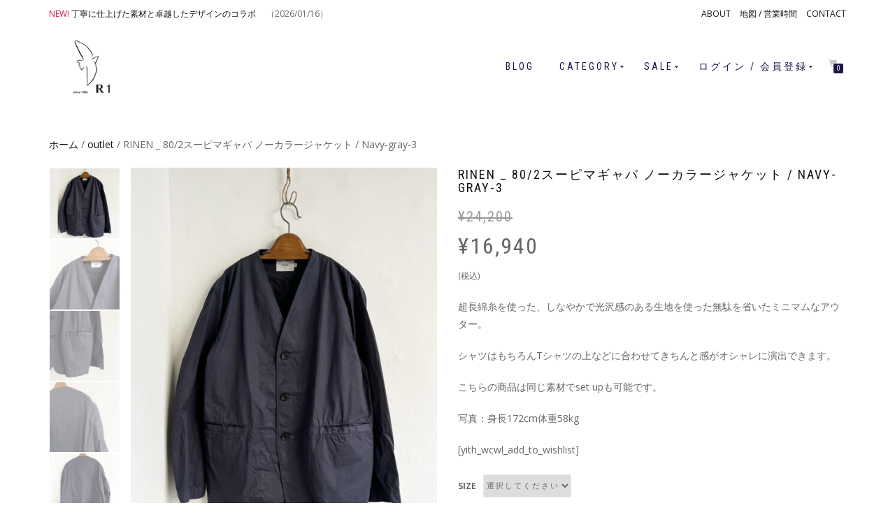

--- FILE ---
content_type: text/html; charset=UTF-8
request_url: https://www.nagoya-r1.com/product/rinen-_-%EF%BC%98%EF%BC%90-%EF%BC%92%E3%83%96%E3%83%AD%E3%83%BC%E3%83%89-%E3%83%AC%E3%82%AE%E3%83%A5%E3%83%A9%E3%83%BC%E3%82%AB%E3%83%A9%E3%83%BC%E3%82%B7%E3%83%A3%E3%83%84-brown-st/
body_size: 18539
content:


<!DOCTYPE html>
<html lang="ja">
<head>
<meta charset="UTF-8">
<meta name="viewport" content="width=device-width, initial-scale=1, maximum-scale=1">
<link rel="profile" href="http://gmpg.org/xfn/11">

<meta http-equiv="Pragma" content="no-cache" />
<meta http-equiv="cache-control" content="no-cache" />
<meta http-equiv="expires" content="60" />
<script src="//maps.google.com/maps/api/js?key=AIzaSyCia0LTEmC6EsyMOkBE8vn4pV5Av9IHMJM"></script>

<title>RINEN _ 80/2スーピマギャバ ノーカラージャケット / Navy-gray-3 | R1</title>
<meta name='robots' content='max-image-preview:large' />

<!-- This site is optimized with the Yoast SEO Premium plugin v12.4 - https://yoast.com/wordpress/plugins/seo/ -->
<meta name="description" content="超長綿糸を使った、しなやかで光沢感のある生地を使った無駄を省いたミニマムなアウター。

シャツはもちろんTシャツの上などに合わせてきちんと感がオシャレに演出できます。

こちらの商品は同じ素材でset upも可能です。

写真：身長172cm体重58kg"/>
<meta name="robots" content="max-snippet:-1, max-image-preview:large, max-video-preview:-1"/>
<link rel="canonical" href="https://www.nagoya-r1.com/product/rinen-_-%ef%bc%98%ef%bc%90-%ef%bc%92%e3%83%96%e3%83%ad%e3%83%bc%e3%83%89-%e3%83%ac%e3%82%ae%e3%83%a5%e3%83%a9%e3%83%bc%e3%82%ab%e3%83%a9%e3%83%bc%e3%82%b7%e3%83%a3%e3%83%84-brown-st/" />
<meta property="og:locale" content="ja_JP" />
<meta property="og:type" content="product" />
<meta property="og:title" content="RINEN _ 80/2スーピマギャバ ノーカラージャケット / Navy-gray-3 | R1" />
<meta property="og:description" content="超長綿糸を使った、しなやかで光沢感のある生地を使った無駄を省いたミニマムなアウター。

シャツはもちろんTシャツの上などに合わせてきちんと感がオシャレに演出できます。

こちらの商品は同じ素材でset upも可能です。

写真：身長172cm体重58kg" />
<meta property="og:url" content="https://www.nagoya-r1.com/product/rinen-_-%ef%bc%98%ef%bc%90-%ef%bc%92%e3%83%96%e3%83%ad%e3%83%bc%e3%83%89-%e3%83%ac%e3%82%ae%e3%83%a5%e3%83%a9%e3%83%bc%e3%82%ab%e3%83%a9%e3%83%bc%e3%82%b7%e3%83%a3%e3%83%84-brown-st/" />
<meta property="og:site_name" content="R1" />
<meta property="og:image" content="https://www.nagoya-r1.com/wp/wp-content/uploads/2022/12/24SS-RI-1-1.jpg" />
<meta property="og:image:secure_url" content="https://www.nagoya-r1.com/wp/wp-content/uploads/2022/12/24SS-RI-1-1.jpg" />
<meta property="og:image:width" content="1000" />
<meta property="og:image:height" content="1333" />
<meta property="og:image" content="https://www.nagoya-r1.com/wp/wp-content/uploads/2022/12/24SS-RI-1-3.jpg" />
<meta property="og:image:secure_url" content="https://www.nagoya-r1.com/wp/wp-content/uploads/2022/12/24SS-RI-1-3.jpg" />
<meta property="og:image" content="https://www.nagoya-r1.com/wp/wp-content/uploads/2022/12/24SS-RI-1-2.jpg" />
<meta property="og:image:secure_url" content="https://www.nagoya-r1.com/wp/wp-content/uploads/2022/12/24SS-RI-1-2.jpg" />
<meta property="og:image" content="https://www.nagoya-r1.com/wp/wp-content/uploads/2022/12/24SS-RI-1-5.jpg" />
<meta property="og:image:secure_url" content="https://www.nagoya-r1.com/wp/wp-content/uploads/2022/12/24SS-RI-1-5.jpg" />
<meta property="og:image" content="https://www.nagoya-r1.com/wp/wp-content/uploads/2022/12/24SS-RI-1-4.jpg" />
<meta property="og:image:secure_url" content="https://www.nagoya-r1.com/wp/wp-content/uploads/2022/12/24SS-RI-1-4.jpg" />
<meta property="og:image" content="https://www.nagoya-r1.com/wp/wp-content/uploads/2022/12/24SS-RI-1-0.jpg" />
<meta property="og:image:secure_url" content="https://www.nagoya-r1.com/wp/wp-content/uploads/2022/12/24SS-RI-1-0.jpg" />
<meta property="og:image" content="https://www.nagoya-r1.com/wp/wp-content/uploads/2024/04/24SS-RI-1-8-scaled.jpg" />
<meta property="og:image:secure_url" content="https://www.nagoya-r1.com/wp/wp-content/uploads/2024/04/24SS-RI-1-8-scaled.jpg" />
<meta property="og:image" content="https://www.nagoya-r1.com/wp/wp-content/uploads/2024/04/24SS-RI-1-7.jpg" />
<meta property="og:image:secure_url" content="https://www.nagoya-r1.com/wp/wp-content/uploads/2024/04/24SS-RI-1-7.jpg" />
<meta property="product:brand" content="RINEN"/>
<meta property="product:price:amount" content="15400"/>
<meta property="product:price:currency" content="JPY"/>
<meta property="product:availability" content="instock"/>
<meta name="twitter:card" content="summary_large_image" />
<meta name="twitter:description" content="超長綿糸を使った、しなやかで光沢感のある生地を使った無駄を省いたミニマムなアウター。  シャツはもちろんTシャツの上などに合わせてきちんと感がオシャレに演出できます。  こちらの商品は同じ素材でset upも可能です。  写真：身長172cm体重58kg" />
<meta name="twitter:title" content="RINEN _ 80/2スーピマギャバ ノーカラージャケット / Navy-gray-3 | R1" />
<meta name="twitter:site" content="@R1aaruwan" />
<meta name="twitter:image" content="https://www.nagoya-r1.com/wp/wp-content/uploads/2022/12/24SS-RI-1-1.jpg" />
<meta name="twitter:creator" content="@R1aaruwan" />
<script type='application/ld+json' class='yoast-schema-graph yoast-schema-graph--main'>{"@context":"https://schema.org","@graph":[{"@type":"Organization","@id":"https://www.nagoya-r1.com/#organization","name":"R1","url":"https://www.nagoya-r1.com/","sameAs":["https://www.instagram.com/r1_honestclothes","https://twitter.com/R1aaruwan"],"logo":{"@type":"ImageObject","@id":"https://www.nagoya-r1.com/#logo","url":"https://www.nagoya-r1.com/wp/wp-content/uploads/2018/12/logo-500500.jpg","width":500,"height":500,"caption":"R1"},"image":{"@id":"https://www.nagoya-r1.com/#logo"}},{"@type":"WebSite","@id":"https://www.nagoya-r1.com/#website","url":"https://www.nagoya-r1.com/","name":"R1","publisher":{"@id":"https://www.nagoya-r1.com/#organization"},"potentialAction":{"@type":"SearchAction","target":"https://www.nagoya-r1.com/?s={search_term_string}","query-input":"required name=search_term_string"}},{"@type":"ImageObject","@id":"https://www.nagoya-r1.com/product/rinen-_-%ef%bc%98%ef%bc%90-%ef%bc%92%e3%83%96%e3%83%ad%e3%83%bc%e3%83%89-%e3%83%ac%e3%82%ae%e3%83%a5%e3%83%a9%e3%83%bc%e3%82%ab%e3%83%a9%e3%83%bc%e3%82%b7%e3%83%a3%e3%83%84-brown-st/#primaryimage","url":"https://www.nagoya-r1.com/wp/wp-content/uploads/2022/12/24SS-RI-1-1.jpg","width":1000,"height":1333},{"@type":"ItemPage","@id":"https://www.nagoya-r1.com/product/rinen-_-%ef%bc%98%ef%bc%90-%ef%bc%92%e3%83%96%e3%83%ad%e3%83%bc%e3%83%89-%e3%83%ac%e3%82%ae%e3%83%a5%e3%83%a9%e3%83%bc%e3%82%ab%e3%83%a9%e3%83%bc%e3%82%b7%e3%83%a3%e3%83%84-brown-st/#webpage","url":"https://www.nagoya-r1.com/product/rinen-_-%ef%bc%98%ef%bc%90-%ef%bc%92%e3%83%96%e3%83%ad%e3%83%bc%e3%83%89-%e3%83%ac%e3%82%ae%e3%83%a5%e3%83%a9%e3%83%bc%e3%82%ab%e3%83%a9%e3%83%bc%e3%82%b7%e3%83%a3%e3%83%84-brown-st/","inLanguage":"ja","name":"RINEN _ 80/2\u30b9\u30fc\u30d4\u30de\u30ae\u30e3\u30d0 \u30ce\u30fc\u30ab\u30e9\u30fc\u30b8\u30e3\u30b1\u30c3\u30c8 / Navy-gray-3 | R1","isPartOf":{"@id":"https://www.nagoya-r1.com/#website"},"primaryImageOfPage":{"@id":"https://www.nagoya-r1.com/product/rinen-_-%ef%bc%98%ef%bc%90-%ef%bc%92%e3%83%96%e3%83%ad%e3%83%bc%e3%83%89-%e3%83%ac%e3%82%ae%e3%83%a5%e3%83%a9%e3%83%bc%e3%82%ab%e3%83%a9%e3%83%bc%e3%82%b7%e3%83%a3%e3%83%84-brown-st/#primaryimage"},"datePublished":"2024-04-19T04:29:36+09:00","dateModified":"2024-09-14T06:33:18+09:00","description":"\u8d85\u9577\u7dbf\u7cf8\u3092\u4f7f\u3063\u305f\u3001\u3057\u306a\u3084\u304b\u3067\u5149\u6ca2\u611f\u306e\u3042\u308b\u751f\u5730\u3092\u4f7f\u3063\u305f\u7121\u99c4\u3092\u7701\u3044\u305f\u30df\u30cb\u30de\u30e0\u306a\u30a2\u30a6\u30bf\u30fc\u3002\r\n\r\n\u30b7\u30e3\u30c4\u306f\u3082\u3061\u308d\u3093T\u30b7\u30e3\u30c4\u306e\u4e0a\u306a\u3069\u306b\u5408\u308f\u305b\u3066\u304d\u3061\u3093\u3068\u611f\u304c\u30aa\u30b7\u30e3\u30ec\u306b\u6f14\u51fa\u3067\u304d\u307e\u3059\u3002\r\n\r\n\u3053\u3061\u3089\u306e\u5546\u54c1\u306f\u540c\u3058\u7d20\u6750\u3067set up\u3082\u53ef\u80fd\u3067\u3059\u3002\r\n\r\n\u5199\u771f\uff1a\u8eab\u9577172cm\u4f53\u91cd58kg"}]}</script>
<!-- / Yoast SEO Premium plugin. -->

<link rel="alternate" type="application/rss+xml" title="R1 &raquo; フィード" href="https://www.nagoya-r1.com/feed/" />
<link rel="alternate" type="application/rss+xml" title="R1 &raquo; コメントフィード" href="https://www.nagoya-r1.com/comments/feed/" />
<script type="text/javascript">
window._wpemojiSettings = {"baseUrl":"https:\/\/s.w.org\/images\/core\/emoji\/14.0.0\/72x72\/","ext":".png","svgUrl":"https:\/\/s.w.org\/images\/core\/emoji\/14.0.0\/svg\/","svgExt":".svg","source":{"concatemoji":"https:\/\/www.nagoya-r1.com\/wp\/wp-includes\/js\/wp-emoji-release.min.js?ver=6.1.9"}};
/*! This file is auto-generated */
!function(e,a,t){var n,r,o,i=a.createElement("canvas"),p=i.getContext&&i.getContext("2d");function s(e,t){var a=String.fromCharCode,e=(p.clearRect(0,0,i.width,i.height),p.fillText(a.apply(this,e),0,0),i.toDataURL());return p.clearRect(0,0,i.width,i.height),p.fillText(a.apply(this,t),0,0),e===i.toDataURL()}function c(e){var t=a.createElement("script");t.src=e,t.defer=t.type="text/javascript",a.getElementsByTagName("head")[0].appendChild(t)}for(o=Array("flag","emoji"),t.supports={everything:!0,everythingExceptFlag:!0},r=0;r<o.length;r++)t.supports[o[r]]=function(e){if(p&&p.fillText)switch(p.textBaseline="top",p.font="600 32px Arial",e){case"flag":return s([127987,65039,8205,9895,65039],[127987,65039,8203,9895,65039])?!1:!s([55356,56826,55356,56819],[55356,56826,8203,55356,56819])&&!s([55356,57332,56128,56423,56128,56418,56128,56421,56128,56430,56128,56423,56128,56447],[55356,57332,8203,56128,56423,8203,56128,56418,8203,56128,56421,8203,56128,56430,8203,56128,56423,8203,56128,56447]);case"emoji":return!s([129777,127995,8205,129778,127999],[129777,127995,8203,129778,127999])}return!1}(o[r]),t.supports.everything=t.supports.everything&&t.supports[o[r]],"flag"!==o[r]&&(t.supports.everythingExceptFlag=t.supports.everythingExceptFlag&&t.supports[o[r]]);t.supports.everythingExceptFlag=t.supports.everythingExceptFlag&&!t.supports.flag,t.DOMReady=!1,t.readyCallback=function(){t.DOMReady=!0},t.supports.everything||(n=function(){t.readyCallback()},a.addEventListener?(a.addEventListener("DOMContentLoaded",n,!1),e.addEventListener("load",n,!1)):(e.attachEvent("onload",n),a.attachEvent("onreadystatechange",function(){"complete"===a.readyState&&t.readyCallback()})),(e=t.source||{}).concatemoji?c(e.concatemoji):e.wpemoji&&e.twemoji&&(c(e.twemoji),c(e.wpemoji)))}(window,document,window._wpemojiSettings);
</script>
<style type="text/css">
img.wp-smiley,
img.emoji {
	display: inline !important;
	border: none !important;
	box-shadow: none !important;
	height: 1em !important;
	width: 1em !important;
	margin: 0 0.07em !important;
	vertical-align: -0.1em !important;
	background: none !important;
	padding: 0 !important;
}
</style>
	<link rel='stylesheet' id='wcst-style-css' href='https://www.nagoya-r1.com/wp/wp-content/plugins/woocommerce-shipping-tracking/css/wcst_style.css?ver=6.1.9' type='text/css' media='all' />
<link rel='stylesheet' id='betrs_frontend_css-css' href='https://www.nagoya-r1.com/wp/wp-content/plugins/woocommerce-table-rate-shipping/assets/css/frontend.css?ver=1' type='text/css' media='all' />
<link rel='stylesheet' id='wc-block-vendors-style-css' href='https://www.nagoya-r1.com/wp/wp-content/plugins/woocommerce/packages/woocommerce-blocks/build/vendors-style.css?ver=4.0.0' type='text/css' media='all' />
<link rel='stylesheet' id='wc-block-style-css' href='https://www.nagoya-r1.com/wp/wp-content/plugins/woocommerce/packages/woocommerce-blocks/build/style.css?ver=4.0.0' type='text/css' media='all' />
<link rel='stylesheet' id='woo-custom-related-products-pro-css' href='https://www.nagoya-r1.com/wp/wp-content/plugins/codecanyon-17893664-woocommerce-custom-related-products-pro/public/css/woo-custom-related-products-pro-public.css?ver=1.0.2' type='text/css' media='all' />
<link rel='stylesheet' id='contact-form-7-css' href='https://www.nagoya-r1.com/wp/wp-content/plugins/contact-form-7/includes/css/styles.css?ver=5.1.4' type='text/css' media='all' />
<link rel='stylesheet' id='popupaoc-public-style-css' href='https://www.nagoya-r1.com/wp/wp-content/plugins/popup-anything-on-click/assets/css/popupaoc-public-style.css?ver=1.4.3' type='text/css' media='all' />
<link rel='stylesheet' id='dashicons-css' href='https://www.nagoya-r1.com/wp/wp-includes/css/dashicons.min.css?ver=6.1.9' type='text/css' media='all' />
<link rel='stylesheet' id='slick-twist-css' href='https://www.nagoya-r1.com/wp/wp-content/plugins/twist/assets/slick-theme.css?ver=1.3' type='text/css' media='all' />
<link rel='stylesheet' id='twist-css' href='https://www.nagoya-r1.com/wp/wp-content/plugins/twist/assets/twist.css?ver=1.3' type='text/css' media='all' />
<link rel='stylesheet' id='wcps_style-css' href='https://www.nagoya-r1.com/wp/wp-content/plugins/woocommerce-products-slider/assets/front/css/style.css?ver=6.1.9' type='text/css' media='all' />
<link rel='stylesheet' id='wcps_style.themes-css' href='https://www.nagoya-r1.com/wp/wp-content/plugins/woocommerce-products-slider/assets/global/css/style.themes.css?ver=6.1.9' type='text/css' media='all' />
<link rel='stylesheet' id='font-awesome-css' href='https://www.nagoya-r1.com/wp/wp-content/plugins/woocommerce-products-slider/assets/global/css/font-awesome.css?ver=6.1.9' type='text/css' media='all' />
<link rel='stylesheet' id='owl.carousel-css' href='https://www.nagoya-r1.com/wp/wp-content/plugins/woocommerce-products-slider/assets/front/css/owl.carousel.css?ver=6.1.9' type='text/css' media='all' />
<link rel='stylesheet' id='photoswipe-css' href='https://www.nagoya-r1.com/wp/wp-content/plugins/woocommerce/assets/css/photoswipe/photoswipe.min.css?ver=5.0.3' type='text/css' media='all' />
<link rel='stylesheet' id='photoswipe-default-skin-css' href='https://www.nagoya-r1.com/wp/wp-content/plugins/woocommerce/assets/css/photoswipe/default-skin/default-skin.min.css?ver=5.0.3' type='text/css' media='all' />
<style id='woocommerce-inline-inline-css' type='text/css'>
.woocommerce form .form-row .required { visibility: visible; }
</style>
<link rel='stylesheet' id='brands-styles-css' href='https://www.nagoya-r1.com/wp/wp-content/plugins/woocommerce-brands/assets/css/style.css?ver=6.1.9' type='text/css' media='all' />
<link rel='stylesheet' id='wc-gateway-linepay-smart-payment-buttons-css' href='https://www.nagoya-r1.com/wp/wp-content/plugins/woocommerce-for-japan/assets/css/linepay_button.css?ver=6.1.9' type='text/css' media='all' />
<link rel='stylesheet' id='parent-style-css' href='https://www.nagoya-r1.com/wp/wp-content/themes/shop-isle-pro/style.css?ver=6.1.9' type='text/css' media='all' />
<link rel='stylesheet' id='bootstrap-css' href='https://www.nagoya-r1.com/wp/wp-content/themes/shop-isle-pro/assets/bootstrap/css/bootstrap.min.css?ver=20120208' type='text/css' media='all' />
<link rel='stylesheet' id='magnific-popup-css' href='https://www.nagoya-r1.com/wp/wp-content/themes/shop-isle-pro/assets/css/vendor/magnific-popup.min.css?ver=20120208' type='text/css' media='all' />
<link rel='stylesheet' id='flexslider-css' href='https://www.nagoya-r1.com/wp/wp-content/themes/shop-isle-pro/assets/css/vendor/flexslider.min.css?ver=20120208' type='text/css' media='all' />
<link rel='stylesheet' id='owl-carousel-css' href='https://www.nagoya-r1.com/wp/wp-content/themes/shop-isle-pro/assets/css/vendor/owl.carousel.min.css?ver=2.1.7' type='text/css' media='all' />
<link rel='stylesheet' id='shop-isle-animate-css' href='https://www.nagoya-r1.com/wp/wp-content/themes/shop-isle-pro/assets/css/vendor/animate.min.css?ver=20120208' type='text/css' media='all' />
<link rel='stylesheet' id='shop-isle-main-style-css' href='https://www.nagoya-r1.com/wp/wp-content/themes/shop-isle-pro/assets/css/style.css?ver=2.2.38' type='text/css' media='all' />
<link rel='stylesheet' id='shop-isle-style-css' href='https://www.nagoya-r1.com/wp/wp-content/themes/nagoya-r1/style.css?ver=2.2.38' type='text/css' media='all' />
<link rel='stylesheet' id='shop-isle-woocommerce-brands-style-css' href='https://www.nagoya-r1.com/wp/wp-content/themes/shop-isle-pro/inc/woocommerce/css/brands.css?ver=6.1.9' type='text/css' media='all' />
<link rel='stylesheet' id='shop-isle-woocommerce-style1-css' href='https://www.nagoya-r1.com/wp/wp-content/themes/shop-isle-pro/inc/woocommerce/css/woocommerce.css?ver=11' type='text/css' media='all' />
<!--n2css--><script type='text/javascript' src='https://www.nagoya-r1.com/wp/wp-includes/js/jquery/jquery.min.js?ver=3.6.1' id='jquery-core-js'></script>
<script type='text/javascript' src='https://www.nagoya-r1.com/wp/wp-includes/js/jquery/jquery-migrate.min.js?ver=3.3.2' id='jquery-migrate-js'></script>
<script type='text/javascript' src='https://www.nagoya-r1.com/wp/wp-content/plugins/codecanyon-17893664-woocommerce-custom-related-products-pro/public/js/woo-custom-related-products-pro-public.js?ver=1.0.2' id='woo-custom-related-products-pro-js'></script>
<script type='text/javascript' src='https://www.nagoya-r1.com/wp/wp-content/plugins/twist/assets/slick.min.js?ver=1.3' id='slick-js-js'></script>
<script type='text/javascript' src='https://www.nagoya-r1.com/wp/wp-content/plugins/twist/assets/venobox.min.js?ver=1.3' id='venobox-js-js'></script>
<script type='text/javascript' id='wcps_js-js-extra'>
/* <![CDATA[ */
var wcps_ajax = {"wcps_ajaxurl":"https:\/\/www.nagoya-r1.com\/wp\/wp-admin\/admin-ajax.php"};
/* ]]> */
</script>
<script type='text/javascript' src='https://www.nagoya-r1.com/wp/wp-content/plugins/woocommerce-products-slider/assets/front/js/scripts.js?ver=6.1.9' id='wcps_js-js'></script>
<script type='text/javascript' src='https://www.nagoya-r1.com/wp/wp-content/plugins/woocommerce-products-slider/assets/front/js/owl.carousel.min.js?ver=6.1.9' id='owl.carousel.min-js'></script>
<link rel="https://api.w.org/" href="https://www.nagoya-r1.com/wp-json/" /><link rel="alternate" type="application/json" href="https://www.nagoya-r1.com/wp-json/wp/v2/product/44582" /><link rel="EditURI" type="application/rsd+xml" title="RSD" href="https://www.nagoya-r1.com/wp/xmlrpc.php?rsd" />
<link rel="wlwmanifest" type="application/wlwmanifest+xml" href="https://www.nagoya-r1.com/wp/wp-includes/wlwmanifest.xml" />
<meta name="generator" content="WordPress 6.1.9" />
<meta name="generator" content="WooCommerce 5.0.3" />
<link rel='shortlink' href='https://www.nagoya-r1.com/?p=44582' />
<link rel="alternate" type="application/json+oembed" href="https://www.nagoya-r1.com/wp-json/oembed/1.0/embed?url=https%3A%2F%2Fwww.nagoya-r1.com%2Fproduct%2Frinen-_-%25ef%25bc%2598%25ef%25bc%2590-%25ef%25bc%2592%25e3%2583%2596%25e3%2583%25ad%25e3%2583%25bc%25e3%2583%2589-%25e3%2583%25ac%25e3%2582%25ae%25e3%2583%25a5%25e3%2583%25a9%25e3%2583%25bc%25e3%2582%25ab%25e3%2583%25a9%25e3%2583%25bc%25e3%2582%25b7%25e3%2583%25a3%25e3%2583%2584-brown-st%2F" />
<link rel="alternate" type="text/xml+oembed" href="https://www.nagoya-r1.com/wp-json/oembed/1.0/embed?url=https%3A%2F%2Fwww.nagoya-r1.com%2Fproduct%2Frinen-_-%25ef%25bc%2598%25ef%25bc%2590-%25ef%25bc%2592%25e3%2583%2596%25e3%2583%25ad%25e3%2583%25bc%25e3%2583%2589-%25e3%2583%25ac%25e3%2582%25ae%25e3%2583%25a5%25e3%2583%25a9%25e3%2583%25bc%25e3%2582%25ab%25e3%2583%25a9%25e3%2583%25bc%25e3%2582%25b7%25e3%2583%25a3%25e3%2583%2584-brown-st%2F&#038;format=xml" />
	<script>
		(function(i,s,o,g,r,a,m){i['GoogleAnalyticsObject']=r;i[r]=i[r]||function(){
		(i[r].q=i[r].q||[]).push(arguments)},i[r].l=1*new Date();a=s.createElement(o),
		m=s.getElementsByTagName(o)[0];a.async=1;a.src=g;m.parentNode.insertBefore(a,m)
		})(window,document,'script','https://www.google-analytics.com/analytics.js','ga');
		ga('create', 'UA-66441863-4', 'auto');
		ga('require', 'GTM-THZB7MH');
					ga('set', 'contentGroup1', 'r1-products');
				ga('send', 'pageview');
	</script>
<style id="shop_isle_customizr_pallete" type="text/css">.page .navbar-custom, .navbar-custom, .header-shopping-cart, .navbar-custom .sub-menu, .navbar-custom .children, .header-search-input { background-color: rgba(255,255,255,0.9) !important; }.navbar-cart-inner .cart-item-number { color: rgba(255,255,255,0.9); }.navbar-custom .nav li > a, .woocommerce-mini-cart__empty-message, .dropdownmenu, .header-search-button, .navbar-cart-inner .icon-basket, .header-shopping-cart .mini_cart_item a, .header-shopping-cart .mini_cart_item .quantity, .header-shopping-cart .mini_cart_item .quantity span, .header-shopping-cart .widget_shopping_cart .product_list_widget li a.remove, .header-shopping-cart .widget_shopping_cart p.total, .header-shopping-cart .widget_shopping_cart .amount, .header-shopping-cart .widget_shopping_cart p.buttons a.wc-forward { color: #201547; }.navbar-cart-inner .cart-item-number { background: #201547; }.navbar-custom .nav > li > a:focus, .navbar-custom .nav > li > a:hover, .navbar-custom .nav .open > a, .navbar-custom .nav .open > a:focus, .navbar-custom .nav .open > a:hover, .navbar-custom .sub-menu > li > a:focus, .navbar-custom .sub-menu > li > a:hover, .navbar-custom .nav > li > a:hover + .dropdownmenu, .navbar-custom .nav > li > ul > li > a:hover + .dropdownmenu, .navbar-custom .nav > li.open > a + .dropdownmenu, .navbar-custom .nav > li > ul > li.open > a + .dropdownmenu, .header-search:hover .header-search-button, .navbar-cart-inner .icon-basket:hover, .header-shopping-cart .widget.woocommerce a:hover, .header-shopping-cart .widget_shopping_cart .product_list_widget li a.remove:hover, .navbar-cart-inner:hover .icon-basket, .header-shopping-cart .widget_shopping_cart p.buttons a.wc-forward:hover { color: #e8b100; }.shop_isle_footer_sidebar, footer.footer { background: #eeeeee !important; }.shop_isle_footer_sidebar, .woocommerce-Tabs-panel { background-color: #ffffff; }.module.module-video { padding: 130px 0px; }.shop_isle_header_title h1 a, .shop_isle_header_title h2 a { color: #ffffff; }</style>	<noscript><style>.woocommerce-product-gallery{ opacity: 1 !important; }</style></noscript>
	<style type="text/css" id="custom-background-css">
body.custom-background { background-color: #ffffff; }
</style>
	<link rel="icon" href="https://www.nagoya-r1.com/wp/wp-content/uploads/2017/12/cropped-logo-r1-1-32x32.png" sizes="32x32" />
<link rel="icon" href="https://www.nagoya-r1.com/wp/wp-content/uploads/2017/12/cropped-logo-r1-1-192x192.png" sizes="192x192" />
<link rel="apple-touch-icon" href="https://www.nagoya-r1.com/wp/wp-content/uploads/2017/12/cropped-logo-r1-1-180x180.png" />
<meta name="msapplication-TileImage" content="https://www.nagoya-r1.com/wp/wp-content/uploads/2017/12/cropped-logo-r1-1-270x270.png" />
		<style type="text/css" id="wp-custom-css">
			.home #featured_lists .module-title{ 
	display:none;
}
body{
	font-size: 14px;
}
li { 
	margin-bottom: 10px;
	margin-top: 10px; 
}
.nagoya-r1 #frontpage_entrance #entrance-newitems {
	background-color: #ffffff;
	border: solid 1px navy; 
}
.home .shortcodes {
	margin-bottom: 30px; 
	margin-top: 10px; 
	border-bottom: 0px solid #eaeaea;
}
.home #newitems .module-title{
	margin-bottom: 20px;
}
.home #brandlist .module-title{
	margin-bottom: 20px;
}

.checkout #payment .payment_methods li img { 
	display:none; 
}

.related.products h2, .upsells.products h2 {
	font-size: 20px;
}

.nagoya-r1 .woocommerce .ced h2{ 
	display: none;
}

.popupaoc-button {
    padding: 10px 15px;
    background: #eeeeee;
    color: #fff; 
    display: inline-block;
}

.woocommerce-Input .woocommerce-billing-fields input .woocommerce-checkout .woocommerce-account-fields input:not([type="checkbox"]),
.woocommerce-checkout .woocommerce-shipping-fields input:not([type="checkbox"]) {
	text-transform: none;
}

.checkout #order_review .r1_review_order_before_payment { 
	display:none ;	
}

.checkout #customer_details .woocommerce-billing-fields .r1_before_checkout_billing_form { 
	color: transparent;
}

a.button{
   display:block;
   padding:20px;
   margin:0 auto 0 0;
   color:#eeeeee;/* 文字色 */
   text-align:center;
   font-size:13px;
   font-weight: bold;
   border-radius: 0px;   
   text-decoration: none;
   width: 30%;
   border: 2px solid #eeeeee;/*枠*/
}
/* マウスオーバー時 */
a.button:hover{
   color:#ffffff!important;
   background: #eeeeee;/* 反転背景色 */
}

@media screen and (max-width:768px){
	.shop-item .shop-item-image img {
		max-width:100% !important;
	}
.shop-item .shop-item-detail p {
	display:none !important;		
}
.shop-item .shop-item-detail .product-button-wrap .add-to-cart-button-wrap a {
	display:none !important;
	}
}


.home #newitems .module-title {
	display:none;
}		</style>
		
<script type='text/javascript' src='https://www.nagoya-r1.com/wp/wp-content/themes/nagoya-r1/r1.js'></script>
</head>
<body class="product-template-default single single-product postid-44582 custom-background wp-custom-logo nagoya-r1 theme-shop-isle-pro woocommerce woocommerce-page woocommerce-no-js group-blog woocommerce-active" onload="initialize();">

	
	<!-- Preloader -->
	
	<header class="header header-with-topbar">
	<div class="shop-isle-top-bar"><div class="container"><div class="row"><div class="pull-left col-md-6"><div id="custom_html-11" class="widget_text widget widget_custom_html"><div class="textwidget custom-html-widget"><span class="red">NEW!</span> <a href="https://www.nagoya-r1.com/%e4%b8%81%e5%af%a7%e3%81%ab%e4%bb%95%e4%b8%8a%e3%81%92%e3%81%9f%e7%b4%a0%e6%9d%90%e3%81%a8%e5%8d%93%e8%b6%8a%e3%81%97%e3%81%9f%e3%83%87%e3%82%b6%e3%82%a4%e3%83%b3%e3%81%ae%e3%82%b3%e3%83%a9%e3%83%9c/?utm_source=toppage&utm_campaign=header_latest_post">丁寧に仕上げた素材と卓越したデザインのコラボ　</a> （2026/01/16）</div></div></div><div class="pull-right col-md-6"><div id="top-bar-navigation" class="menu-verytopnav-container"><ul id="menu-verytopnav" class="nav top-bar-nav"><li id="menu-item-13037" class="menu-item menu-item-type-post_type menu-item-object-page menu-item-13037"><a href="https://www.nagoya-r1.com/about/">ABOUT</a></li>
<li id="menu-item-65" class="menu-item menu-item-type-custom menu-item-object-custom menu-item-65"><a href="https://www.nagoya-r1.com/%E5%AE%9A%E4%BC%91%E6%97%A5%E3%81%AE%E3%81%8A%E7%9F%A5%E3%82%89%E3%81%9B/">地図 / 営業時間</a></li>
<li id="menu-item-13844" class="menu-item menu-item-type-post_type menu-item-object-page menu-item-13844"><a href="https://www.nagoya-r1.com/inquiry/">CONTACT</a></li>
</ul></div></div></div></div></div>		<!-- Navigation start -->
		<nav class="navbar navbar-custom navbar-fixed-top  header-with-topbar " role="navigation">

		<div class="container">
		<div class="header-container">

		<div class="navbar-header">
		<div class="shop_isle_header_title"><div class="shop-isle-header-title-inner"><p class="site-title"><a href="https://www.nagoya-r1.com/" class="custom-logo-link" rel="home"><img width="100" height="100" src="https://www.nagoya-r1.com/wp/wp-content/uploads/2018/05/R1-logo-100100.png" class="custom-logo" alt="R1" decoding="async" /></a><a href="https://www.nagoya-r1.com/" class="sticky-header-logo" rel="home" itemprop="url">R1</a></p></div></div>
						<div type="button" class="navbar-toggle" data-toggle="collapse" data-target="#custom-collapse">
							<span class="sr-only">Toggle navigation</span>
							<span class="icon-bar"></span>
							<span class="icon-bar"></span>
							<span class="icon-bar"></span>
						</div>
					</div>

					<div class="header-menu-wrap">
						<div class="collapse navbar-collapse" id="custom-collapse">

							<ul id="menu-mainnav-3" class="nav navbar-nav navbar-right"><li id="menu-item-12339" class="menu-item menu-item-type-custom menu-item-object-custom menu-item-12339"><a href="https://www.nagoya-r1.com/blog/">BLOG</a></li>
<li id="menu-item-26574" class="menu-item menu-item-type-custom menu-item-object-custom menu-item-has-children menu-item-26574"><a href="https://www.nagoya-r1.com/shop/">CATEGORY</a>
<ul class="sub-menu">
	<li id="menu-item-26577" class="menu-item menu-item-type-taxonomy menu-item-object-product_tag menu-item-26577"><a href="https://www.nagoya-r1.com/product-tag/tops/">TOPS</a></li>
	<li id="menu-item-26578" class="menu-item menu-item-type-taxonomy menu-item-object-product_tag menu-item-26578"><a href="https://www.nagoya-r1.com/product-tag/outer/">OUTER</a></li>
	<li id="menu-item-26579" class="menu-item menu-item-type-taxonomy menu-item-object-product_tag menu-item-26579"><a href="https://www.nagoya-r1.com/product-tag/shirts/">SHIRTS</a></li>
	<li id="menu-item-26581" class="menu-item menu-item-type-taxonomy menu-item-object-product_tag menu-item-26581"><a href="https://www.nagoya-r1.com/product-tag/bottoms/">BOTTOMS</a></li>
	<li id="menu-item-26582" class="menu-item menu-item-type-custom menu-item-object-custom menu-item-26582"><a href="https://www.nagoya-r1.com/product-tag/shoes-socks/?orderby=date">SHOES</a></li>
	<li id="menu-item-51057" class="menu-item menu-item-type-custom menu-item-object-custom menu-item-51057"><a href="https://www.nagoya-r1.com/product-tag/socks/">SOCKS</a></li>
	<li id="menu-item-26580" class="menu-item menu-item-type-taxonomy menu-item-object-product_tag menu-item-26580"><a href="https://www.nagoya-r1.com/product-tag/bag-wallet/">BAG / WALLET</a></li>
	<li id="menu-item-26576" class="menu-item menu-item-type-taxonomy menu-item-object-product_tag menu-item-26576"><a href="https://www.nagoya-r1.com/product-tag/lifestyle/">GOODS</a></li>
	<li id="menu-item-30249" class="menu-item menu-item-type-custom menu-item-object-custom menu-item-30249"><a href="https://www.nagoya-r1.com/product-category/under-5000/">UNDER 5000</a></li>
</ul>
</li>
<li id="menu-item-12296" class="menu-item menu-item-type-custom menu-item-object-custom menu-item-has-children menu-item-12296"><a href="https://www.nagoya-r1.com/product-tag/outlet/?orderby=menu_order">SALE</a>
<ul class="sub-menu">
	<li id="menu-item-12298" class="menu-item menu-item-type-custom menu-item-object-custom menu-item-12298"><a href="https://www.nagoya-r1.com/shop/?orderby=menu_order&#038;product_tag=outlet%20men">MEN</a></li>
	<li id="menu-item-12299" class="menu-item menu-item-type-custom menu-item-object-custom menu-item-12299"><a href="https://www.nagoya-r1.com/shop/?orderby=menu_order&#038;product_tag=outlet+womenunisex">WOMEN + UNISEX</a></li>
</ul>
</li>
<li id="menu-item-12304" class="menu-item menu-item-type-post_type menu-item-object-page menu-item-has-children menu-item-12304"><a href="https://www.nagoya-r1.com/my-account/">ログイン / 会員登録</a>
<ul class="sub-menu">
	<li id="menu-item-12303" class="menu-item menu-item-type-post_type menu-item-object-page menu-item-12303"><a href="https://www.nagoya-r1.com/wishlist/">お気に入り</a></li>
	<li id="menu-item-18999" class="menu-item menu-item-type-custom menu-item-object-custom menu-item-18999"><a href="https://www.nagoya-r1.com/my-account/lost-password/">パスワードを忘れた場合</a></li>
</ul>
</li>
</ul>
						</div>
					</div>

											<div class="navbar-cart">

							<div class="header-search">
								<div class="glyphicon glyphicon-search header-search-button"></div>
								<div class="header-search-input">
									<form role="search" method="get" class="woocommerce-product-search" action="https://www.nagoya-r1.com/">
										<input type="search" class="search-field" placeholder="Search Products&hellip;" value="" name="s" title="Search for:" />
										<input type="submit" value="Search" />
										<input type="hidden" name="post_type" value="product" />
									</form>
								</div>
							</div>

															<div class="navbar-cart-inner">
									<a href="https://www.nagoya-r1.com/cart/" title="View your shopping cart" class="cart-contents">
										<span class="icon-basket"></span>
										<span class="cart-item-number">0</span>
									</a>
									<div class="header-shopping-cart"><div class="widget woocommerce widget_shopping_cart"><h2 class="widgettitle">お買い物カゴ</h2><div class="widget_shopping_cart_content"></div></div></div>								</div>
							
						</div>
					
				</div>
			</div>

		</nav>
		<!-- Navigation end -->
		
	
	</header>

	<div class="main">
					
			<div class="woocommerce-notices-wrapper"></div><section class="module module-super-small">
			<div class="container product-main-content"><nav class="woocommerce-breadcrumb"><a href="https://www.nagoya-r1.com">ホーム</a>&nbsp;&#47;&nbsp;<a href="https://www.nagoya-r1.com/product-category/outlet/">outlet</a>&nbsp;&#47;&nbsp;RINEN _  80/2スーピマギャバ ノーカラージャケット / Navy-gray-3</nav><div id="product-44582" class="product type-product post-44582 status-publish first instock product_cat-outlet product_cat-rinen product_tag-men product_tag-outlet product_tag-set-up product_tag-shirts product_tag-tops has-post-thumbnail sale taxable shipping-taxable purchasable product-type-variable">

	
<div class="images twist-wrap ">

<div class="twist-pgs" >

				<div class="woocommerce-product-gallery__image single-product-main-image">
					<a  class="venobox " href="https://www.nagoya-r1.com/wp/wp-content/uploads/2022/12/24SS-RI-1-1.jpg"  data-title="24SS-RI-1-1" data-gall="pgs-thumbs" ><img width="516" height="688" src="https://www.nagoya-r1.com/wp/wp-content/uploads/2022/12/24SS-RI-1-1-516x688.jpg" class="attachment-shop_single size-shop_single wp-post-image" alt="" decoding="async" data-tzoom="https://www.nagoya-r1.com/wp/wp-content/uploads/2022/12/24SS-RI-1-1.jpg" srcset="https://www.nagoya-r1.com/wp/wp-content/uploads/2022/12/24SS-RI-1-1-516x688.jpg 516w, https://www.nagoya-r1.com/wp/wp-content/uploads/2022/12/24SS-RI-1-1-225x300.jpg 225w, https://www.nagoya-r1.com/wp/wp-content/uploads/2022/12/24SS-RI-1-1-768x1024.jpg 768w, https://www.nagoya-r1.com/wp/wp-content/uploads/2022/12/24SS-RI-1-1-300x400.jpg 300w, https://www.nagoya-r1.com/wp/wp-content/uploads/2022/12/24SS-RI-1-1-243x324.jpg 243w, https://www.nagoya-r1.com/wp/wp-content/uploads/2022/12/24SS-RI-1-1.jpg 1000w" sizes="(max-width: 516px) 100vw, 516px" /></a>
				</div>
							<div>
								<a class="venobox " href="https://www.nagoya-r1.com/wp/wp-content/uploads/2022/12/24SS-RI-1-3.jpg"  data-title="24SS-RI-1-3" data-gall="pgs-thumbs" ><img data-lazy="https://www.nagoya-r1.com/wp/wp-content/uploads/2022/12/24SS-RI-1-3-516x688.jpg" data-tzoom="https://www.nagoya-r1.com/wp/wp-content/uploads/2022/12/24SS-RI-1-3.jpg" ></a>
							</div>
							<div>
								<a class="venobox " href="https://www.nagoya-r1.com/wp/wp-content/uploads/2022/12/24SS-RI-1-2.jpg"  data-title="24SS-RI-1-2" data-gall="pgs-thumbs" ><img data-lazy="https://www.nagoya-r1.com/wp/wp-content/uploads/2022/12/24SS-RI-1-2-516x688.jpg" data-tzoom="https://www.nagoya-r1.com/wp/wp-content/uploads/2022/12/24SS-RI-1-2.jpg" ></a>
							</div>
							<div>
								<a class="venobox " href="https://www.nagoya-r1.com/wp/wp-content/uploads/2022/12/24SS-RI-1-5.jpg"  data-title="24SS-RI-1-5" data-gall="pgs-thumbs" ><img data-lazy="https://www.nagoya-r1.com/wp/wp-content/uploads/2022/12/24SS-RI-1-5-516x688.jpg" data-tzoom="https://www.nagoya-r1.com/wp/wp-content/uploads/2022/12/24SS-RI-1-5.jpg" ></a>
							</div>
							<div>
								<a class="venobox " href="https://www.nagoya-r1.com/wp/wp-content/uploads/2022/12/24SS-RI-1-4.jpg"  data-title="24SS-RI-1-4" data-gall="pgs-thumbs" ><img data-lazy="https://www.nagoya-r1.com/wp/wp-content/uploads/2022/12/24SS-RI-1-4-516x688.jpg" data-tzoom="https://www.nagoya-r1.com/wp/wp-content/uploads/2022/12/24SS-RI-1-4.jpg" ></a>
							</div>
							<div>
								<a class="venobox " href="https://www.nagoya-r1.com/wp/wp-content/uploads/2022/12/24SS-RI-1-0.jpg"  data-title="24SS-RI-1-0" data-gall="pgs-thumbs" ><img data-lazy="https://www.nagoya-r1.com/wp/wp-content/uploads/2022/12/24SS-RI-1-0-516x688.jpg" data-tzoom="https://www.nagoya-r1.com/wp/wp-content/uploads/2022/12/24SS-RI-1-0.jpg" ></a>
							</div>
							<div>
								<a class="venobox " href="https://www.nagoya-r1.com/wp/wp-content/uploads/2024/04/24SS-RI-1-8-scaled.jpg"  data-title="24SS-RI-1-8" data-gall="pgs-thumbs" ><img data-lazy="https://www.nagoya-r1.com/wp/wp-content/uploads/2024/04/24SS-RI-1-8-516x688.jpg" data-tzoom="https://www.nagoya-r1.com/wp/wp-content/uploads/2024/04/24SS-RI-1-8-scaled.jpg" ></a>
							</div>
							<div>
								<a class="venobox " href="https://www.nagoya-r1.com/wp/wp-content/uploads/2024/04/24SS-RI-1-7.jpg"  data-title="24SS-RI-1-7" data-gall="pgs-thumbs" ><img data-lazy="https://www.nagoya-r1.com/wp/wp-content/uploads/2024/04/24SS-RI-1-7-516x688.jpg" data-tzoom="https://www.nagoya-r1.com/wp/wp-content/uploads/2024/04/24SS-RI-1-7.jpg" ></a>
							</div></div>
			
		
<div class="slider-nav" id="slide-nav-pgs"  >

				<div>
					<a class="product-gallery__image_thumb  " data-title="24SS-RI-1-1" data-gall="pgs-thumbs" data-href="https://www.nagoya-r1.com/wp/wp-content/uploads/2022/12/24SS-RI-1-1.jpg"  ><img width="100" height="100" src="https://www.nagoya-r1.com/wp/wp-content/uploads/2022/12/24SS-RI-1-1-100x100.jpg" class="attachment-shop_thumbnail size-shop_thumbnail wp-post-image" alt="" decoding="async" loading="lazy" pgs="" srcset="https://www.nagoya-r1.com/wp/wp-content/uploads/2022/12/24SS-RI-1-1-100x100.jpg 100w, https://www.nagoya-r1.com/wp/wp-content/uploads/2022/12/24SS-RI-1-1-150x150.jpg 150w, https://www.nagoya-r1.com/wp/wp-content/uploads/2022/12/24SS-RI-1-1-500x500.jpg 500w" sizes="(max-width: 100px) 100vw, 100px" /></a>
				</div>
				<div><a class=" " data-title="24SS-RI-1-3" data-gall="pgs-thumbs" data-href="https://www.nagoya-r1.com/wp/wp-content/uploads/2022/12/24SS-RI-1-3.jpg" ><img src="https://www.nagoya-r1.com/wp/wp-content/uploads/2022/12/24SS-RI-1-3-100x100.jpg"></a></div>
				<div><a class=" " data-title="24SS-RI-1-2" data-gall="pgs-thumbs" data-href="https://www.nagoya-r1.com/wp/wp-content/uploads/2022/12/24SS-RI-1-2.jpg" ><img src="https://www.nagoya-r1.com/wp/wp-content/uploads/2022/12/24SS-RI-1-2-100x100.jpg"></a></div>
				<div><a class=" " data-title="24SS-RI-1-5" data-gall="pgs-thumbs" data-href="https://www.nagoya-r1.com/wp/wp-content/uploads/2022/12/24SS-RI-1-5.jpg" ><img src="https://www.nagoya-r1.com/wp/wp-content/uploads/2022/12/24SS-RI-1-5-100x100.jpg"></a></div>
				<div><a class=" " data-title="24SS-RI-1-4" data-gall="pgs-thumbs" data-href="https://www.nagoya-r1.com/wp/wp-content/uploads/2022/12/24SS-RI-1-4.jpg" ><img src="https://www.nagoya-r1.com/wp/wp-content/uploads/2022/12/24SS-RI-1-4-100x100.jpg"></a></div>
				<div><a class=" " data-title="24SS-RI-1-0" data-gall="pgs-thumbs" data-href="https://www.nagoya-r1.com/wp/wp-content/uploads/2022/12/24SS-RI-1-0.jpg" ><img src="https://www.nagoya-r1.com/wp/wp-content/uploads/2022/12/24SS-RI-1-0-100x100.jpg"></a></div>
				<div><a class=" " data-title="24SS-RI-1-8" data-gall="pgs-thumbs" data-href="https://www.nagoya-r1.com/wp/wp-content/uploads/2024/04/24SS-RI-1-8-scaled.jpg" ><img src="https://www.nagoya-r1.com/wp/wp-content/uploads/2024/04/24SS-RI-1-8-100x100.jpg"></a></div>
				<div><a class=" " data-title="24SS-RI-1-7" data-gall="pgs-thumbs" data-href="https://www.nagoya-r1.com/wp/wp-content/uploads/2024/04/24SS-RI-1-7.jpg" ><img src="https://www.nagoya-r1.com/wp/wp-content/uploads/2024/04/24SS-RI-1-7-100x100.jpg"></a></div></div>


</div>


<script>
jQuery.noConflict();
(function( $ ) {
  $(function() {
    // More code using $ as alias to jQuery
        
    
        $(document).ready(function(){
	    $('.venobox').venobox({
	    	framewidth: '800px',
	    	autoplay: true,
	    	titleattr: 'data-title',
	    	titleBackground: '#5b5b5b',
	    	titleBackground: '#5b5b5b',
	    	titleColor: '#5b5b5b',
	    	numerationColor: '#5b5b5b',
	    	arrowsColor: '5',
	    	titlePosition: 'bottom',
	    	numeratio: true,
	    	spinner : 'double-bounce',
	    	spinColor: '#fff',
	    	border: '5px',
	    	bgcolor: '#fff',
	    	infinigall: false,
	    	numerationPosition: 'bottom'
	    });
	   
	    // go to next item in gallery clicking on .next
    $(document).on('click', '.vbox-next', function(e){
      $('.twist-pgs .btn-next').trigger( "click" );
    });
     

	  
		  $('.twist-pgs').slick({
  		  accessibility: false,//prevent scroll to top
  		  lazyLoad: 'progressive',
		  slidesToShow: 1,
		  slidesToScroll: 1,
		  arrows: true,
		  fade: false,
		  swipe :true,
   		 
		 
		  	   		prevArrow: '<i class="btn-prev dashicons dashicons-arrow-left-alt2"></i>',
		  	nextArrow: '<i class="btn-next dashicons dashicons-arrow-right-alt2"></i>',
		  		  rtl: false,
		  infinite: true,
		  autoplay: true,
		  pauseOnDotsHover: true,
		  autoplaySpeed: '4000',
		  		  asNavFor: '#slide-nav-pgs',
		  		  dots :false,
  
			});

		  		

	    $('#slide-nav-pgs').slick({
			accessibility: false,//prevent scroll to top
			isSyn: false,//not scroll main image

		  slidesToShow: 5,
		  slidesToScroll: 5 ,
		  infinite: true,
		  asNavFor: '.twist-pgs',
		  		   prevArrow: '<i class="btn-prev dashicons dashicons-arrow-left-alt2"></i>',
		  nextArrow: '<i class="btn-next dashicons dashicons-arrow-right-alt2"></i>',
		  
		  dots: false,
		 	centerMode: false,
		 
	   	  rtl: false,
		  vertical: true,

		  draggable: true,
		  focusOnSelect: true,

		 responsive: [
		    {
		      breakpoint: 767,
		      settings: {
		        slidesToShow: 3,
		        slidesToScroll: 1,
		        vertical: false,
		        draggable: true,
		        autoplay: false,//no autoplay in mobile
				isMobile: true,// let custom knows on mobile
				arrows: false //hide arrow on mobile
		      }
		    },
		    ]
		});

	    

		
	
	
	$('.woocommerce-product-gallery__image img').load(function() {

	    var imageObj = $('.woocommerce-product-gallery__image a');

	 

	    if (!(imageObj.width() == 1 && imageObj.height() == 1)) {
	    	$('.twist-pgs .woocommerce-product-gallery__image , #slide-nav-pgs .slick-slide .product-gallery__image_thumb').trigger('click');
	   			$('.woocommerce-product-gallery__image img').trigger('zoom.destroy');
	   				 
	   			


	    }
	});
	 

	});
  });
})(jQuery);	
</script>

<style>


	.twist-pgs {
	 width: 79%;
    float: right;
    margin-left: 1%;

}
@media only screen and (max-width: 767px) {
   .twist-pgs {
	 width: 100%;
    float: none;
    margin-left: 0%;

}
.slider-nav .btn-next,.slider-nav .btn-prev{
	margin: 0px;
}
}



	.twist-video-thumb:after{
		color: #e54634;
	}

	.btn-prev, .btn-next{
		color: #fff;
		background:#cccccc;
	}
	.slick-prev:before, .slick-next:before{
		color: #fff;
		
	}

#slide-nav-pgs img {width: auto;}

</style>
	<div class="summary entry-summary">
		<h1 class="product_title entry-title h4">RINEN _  80/2スーピマギャバ ノーカラージャケット / Navy-gray-3</h1><p class="price"><del><span class="woocommerce-Price-amount amount"><bdi><span class="woocommerce-Price-currencySymbol">&yen;</span>24,200</bdi></span></del> <ins><span class="woocommerce-Price-amount amount"><bdi><span class="woocommerce-Price-currencySymbol">&yen;</span>16,940</bdi></span></ins> <small class="woocommerce-price-suffix">(税込)</small></p>
<div class="woocommerce-product-details__short-description">
	<p>超長綿糸を使った、しなやかで光沢感のある生地を使った無駄を省いたミニマムなアウター。</p>
<p>シャツはもちろんTシャツの上などに合わせてきちんと感がオシャレに演出できます。</p>
<p>こちらの商品は同じ素材でset upも可能です。</p>
<p>写真：身長172cm体重58kg</p>
</div>
[yith_wcwl_add_to_wishlist]
<form class="variations_form cart" action="https://www.nagoya-r1.com/product/rinen-_-%ef%bc%98%ef%bc%90-%ef%bc%92%e3%83%96%e3%83%ad%e3%83%bc%e3%83%89-%e3%83%ac%e3%82%ae%e3%83%a5%e3%83%a9%e3%83%bc%e3%82%ab%e3%83%a9%e3%83%bc%e3%82%b7%e3%83%a3%e3%83%84-brown-st/" method="post" enctype='multipart/form-data' data-product_id="44582" data-product_variations="[{&quot;attributes&quot;:{&quot;attribute_pa_size&quot;:&quot;3&quot;},&quot;availability_html&quot;:&quot;&lt;p class=\&quot;stock in-stock\&quot;&gt;\u5728\u5eab\u3042\u308a&lt;\/p&gt;\n&quot;,&quot;backorders_allowed&quot;:false,&quot;dimensions&quot;:{&quot;length&quot;:&quot;&quot;,&quot;width&quot;:&quot;&quot;,&quot;height&quot;:&quot;&quot;},&quot;dimensions_html&quot;:&quot;\u8a72\u5f53\u306a\u3057&quot;,&quot;display_price&quot;:16940,&quot;display_regular_price&quot;:24200,&quot;image&quot;:{&quot;title&quot;:&quot;24SS-RI-1-1&quot;,&quot;caption&quot;:&quot;&quot;,&quot;url&quot;:&quot;https:\/\/www.nagoya-r1.com\/wp\/wp-content\/uploads\/2022\/12\/24SS-RI-1-1.jpg&quot;,&quot;alt&quot;:&quot;&quot;,&quot;src&quot;:&quot;https:\/\/www.nagoya-r1.com\/wp\/wp-content\/uploads\/2022\/12\/24SS-RI-1-1-516x688.jpg&quot;,&quot;srcset&quot;:&quot;https:\/\/www.nagoya-r1.com\/wp\/wp-content\/uploads\/2022\/12\/24SS-RI-1-1-516x688.jpg 516w, https:\/\/www.nagoya-r1.com\/wp\/wp-content\/uploads\/2022\/12\/24SS-RI-1-1-225x300.jpg 225w, https:\/\/www.nagoya-r1.com\/wp\/wp-content\/uploads\/2022\/12\/24SS-RI-1-1-768x1024.jpg 768w, https:\/\/www.nagoya-r1.com\/wp\/wp-content\/uploads\/2022\/12\/24SS-RI-1-1-300x400.jpg 300w, https:\/\/www.nagoya-r1.com\/wp\/wp-content\/uploads\/2022\/12\/24SS-RI-1-1-243x324.jpg 243w, https:\/\/www.nagoya-r1.com\/wp\/wp-content\/uploads\/2022\/12\/24SS-RI-1-1.jpg 1000w&quot;,&quot;sizes&quot;:&quot;(max-width: 516px) 100vw, 516px&quot;,&quot;full_src&quot;:&quot;https:\/\/www.nagoya-r1.com\/wp\/wp-content\/uploads\/2022\/12\/24SS-RI-1-1.jpg&quot;,&quot;full_src_w&quot;:1000,&quot;full_src_h&quot;:1333,&quot;gallery_thumbnail_src&quot;:&quot;https:\/\/www.nagoya-r1.com\/wp\/wp-content\/uploads\/2022\/12\/24SS-RI-1-1-100x100.jpg&quot;,&quot;gallery_thumbnail_src_w&quot;:100,&quot;gallery_thumbnail_src_h&quot;:100,&quot;thumb_src&quot;:&quot;https:\/\/www.nagoya-r1.com\/wp\/wp-content\/uploads\/2022\/12\/24SS-RI-1-1-243x324.jpg&quot;,&quot;thumb_src_w&quot;:243,&quot;thumb_src_h&quot;:324,&quot;src_w&quot;:516,&quot;src_h&quot;:688},&quot;image_id&quot;:50961,&quot;is_downloadable&quot;:false,&quot;is_in_stock&quot;:true,&quot;is_purchasable&quot;:true,&quot;is_sold_individually&quot;:&quot;no&quot;,&quot;is_virtual&quot;:false,&quot;max_qty&quot;:1,&quot;min_qty&quot;:1,&quot;price_html&quot;:&quot;&quot;,&quot;sku&quot;:&quot;24SS-RI-1-3&quot;,&quot;variation_description&quot;:&quot;&quot;,&quot;variation_id&quot;:50949,&quot;variation_is_active&quot;:true,&quot;variation_is_visible&quot;:true,&quot;weight&quot;:&quot;&quot;,&quot;weight_html&quot;:&quot;\u8a72\u5f53\u306a\u3057&quot;},{&quot;attributes&quot;:{&quot;attribute_pa_size&quot;:&quot;2&quot;},&quot;availability_html&quot;:&quot;&lt;p class=\&quot;stock out-of-stock\&quot;&gt;\u5728\u5eab\u5207\u308c&lt;\/p&gt;\n&quot;,&quot;backorders_allowed&quot;:false,&quot;dimensions&quot;:{&quot;length&quot;:&quot;&quot;,&quot;width&quot;:&quot;&quot;,&quot;height&quot;:&quot;&quot;},&quot;dimensions_html&quot;:&quot;\u8a72\u5f53\u306a\u3057&quot;,&quot;display_price&quot;:16940,&quot;display_regular_price&quot;:24200,&quot;image&quot;:{&quot;title&quot;:&quot;24SS-RI-1-1&quot;,&quot;caption&quot;:&quot;&quot;,&quot;url&quot;:&quot;https:\/\/www.nagoya-r1.com\/wp\/wp-content\/uploads\/2022\/12\/24SS-RI-1-1.jpg&quot;,&quot;alt&quot;:&quot;&quot;,&quot;src&quot;:&quot;https:\/\/www.nagoya-r1.com\/wp\/wp-content\/uploads\/2022\/12\/24SS-RI-1-1-516x688.jpg&quot;,&quot;srcset&quot;:&quot;https:\/\/www.nagoya-r1.com\/wp\/wp-content\/uploads\/2022\/12\/24SS-RI-1-1-516x688.jpg 516w, https:\/\/www.nagoya-r1.com\/wp\/wp-content\/uploads\/2022\/12\/24SS-RI-1-1-225x300.jpg 225w, https:\/\/www.nagoya-r1.com\/wp\/wp-content\/uploads\/2022\/12\/24SS-RI-1-1-768x1024.jpg 768w, https:\/\/www.nagoya-r1.com\/wp\/wp-content\/uploads\/2022\/12\/24SS-RI-1-1-300x400.jpg 300w, https:\/\/www.nagoya-r1.com\/wp\/wp-content\/uploads\/2022\/12\/24SS-RI-1-1-243x324.jpg 243w, https:\/\/www.nagoya-r1.com\/wp\/wp-content\/uploads\/2022\/12\/24SS-RI-1-1.jpg 1000w&quot;,&quot;sizes&quot;:&quot;(max-width: 516px) 100vw, 516px&quot;,&quot;full_src&quot;:&quot;https:\/\/www.nagoya-r1.com\/wp\/wp-content\/uploads\/2022\/12\/24SS-RI-1-1.jpg&quot;,&quot;full_src_w&quot;:1000,&quot;full_src_h&quot;:1333,&quot;gallery_thumbnail_src&quot;:&quot;https:\/\/www.nagoya-r1.com\/wp\/wp-content\/uploads\/2022\/12\/24SS-RI-1-1-100x100.jpg&quot;,&quot;gallery_thumbnail_src_w&quot;:100,&quot;gallery_thumbnail_src_h&quot;:100,&quot;thumb_src&quot;:&quot;https:\/\/www.nagoya-r1.com\/wp\/wp-content\/uploads\/2022\/12\/24SS-RI-1-1-243x324.jpg&quot;,&quot;thumb_src_w&quot;:243,&quot;thumb_src_h&quot;:324,&quot;src_w&quot;:516,&quot;src_h&quot;:688},&quot;image_id&quot;:50961,&quot;is_downloadable&quot;:false,&quot;is_in_stock&quot;:false,&quot;is_purchasable&quot;:true,&quot;is_sold_individually&quot;:&quot;no&quot;,&quot;is_virtual&quot;:false,&quot;max_qty&quot;:&quot;&quot;,&quot;min_qty&quot;:1,&quot;price_html&quot;:&quot;&quot;,&quot;sku&quot;:&quot;24SS-RI-1-2&quot;,&quot;variation_description&quot;:&quot;&quot;,&quot;variation_id&quot;:44583,&quot;variation_is_active&quot;:true,&quot;variation_is_visible&quot;:true,&quot;weight&quot;:&quot;&quot;,&quot;weight_html&quot;:&quot;\u8a72\u5f53\u306a\u3057&quot;}]">
	
			<table class="variations" cellspacing="0">
			<tbody>
									<tr>
						<td class="label"><label for="pa_size">SIZE</label></td>
						<td class="value">
							<select id="pa_size" class="" name="attribute_pa_size" data-attribute_name="attribute_pa_size" data-show_option_none="yes"><option value="">選択してください</option><option value="2" >2</option><option value="3" >3</option></select><a class="reset_variations" href="#">クリア</a>						</td>
					</tr>
							</tbody>
		</table>

		<div class="single_variation_wrap">
			<div class="woocommerce-variation single_variation"></div><div class="woocommerce-variation-add-to-cart variations_button">
	
		<div class="quantity">
				<label class="screen-reader-text" for="quantity_696f578d9cbb1">RINEN _  80/2スーピマギャバ ノーカラージャケット / Navy-gray-3個</label>
		<input
			type="number"
			id="quantity_696f578d9cbb1"
			class="input-text qty text"
			step="1"
			min="1"
			max=""
			name="quantity"
			value="1"
			title="数"
			size="4"
			placeholder=""
			inputmode="numeric" />
			</div>
	
	<button type="submit" class="single_add_to_cart_button button alt">お買い物カゴに追加</button>

	
	<input type="hidden" name="add-to-cart" value="44582" />
	<input type="hidden" name="product_id" value="44582" />
	<input type="hidden" name="variation_id" class="variation_id" value="0" />
</div>
		</div>
	
	</form>

<div class="product_meta">

	
	 <span class="posted_in">Brand: <a href="https://www.nagoya-r1.com/brand/rinen/" rel="tag">RINEN</a></span>
	<span class="tagged_as">タグ: <a href="https://www.nagoya-r1.com/product-tag/men/" rel="tag">MEN</a>, <a href="https://www.nagoya-r1.com/product-tag/outlet/" rel="tag">SALE / ラス1などのセール品です</a>, <a href="https://www.nagoya-r1.com/product-tag/set-up/" rel="tag">SET-UP</a>, <a href="https://www.nagoya-r1.com/product-tag/shirts/" rel="tag">SHIRTS</a>, <a href="https://www.nagoya-r1.com/product-tag/tops/" rel="tag">TOPS</a></span>
</div>
	</div>

	
	<div class="woocommerce-tabs wc-tabs-wrapper">
		<ul class="tabs wc-tabs" role="tablist">
							<li class="description_tab" id="tab-title-description" role="tab" aria-controls="tab-description">
					<a href="#tab-description">
						説明					</a>
				</li>
							<li class="additional_information_tab" id="tab-title-additional_information" role="tab" aria-controls="tab-additional_information">
					<a href="#tab-additional_information">
						追加情報					</a>
				</li>
					</ul>
					<div class="woocommerce-Tabs-panel woocommerce-Tabs-panel--description panel entry-content wc-tab" id="tab-description" role="tabpanel" aria-labelledby="tab-title-description">
				
	<h2>説明</h2>

<p>※RINENは、1、2、3の3サイズ展開です。<br />
1サイズがレディース対応、2サイズと3サイズがメンズ対応となっております。</p>
<p>超長綿であるスーピマコットンを使用した、80番双糸の綾織素材です。<br />
繊維長の長い超長綿を使うことで、しなやかで光沢感のある生地に仕上がります。<br />
シャツ地にも使える厚みながら、高密度に織り上げられているので、<br />
ジャケットにも使えるしっかりとハリのある素材になっております。</p>
<p>最低限のデザインに留めたカラーレスなジャケット。<br />
ジャケットらしさを残しつつも、ノーカラーなのでカーディガンのようにもお使いいただけます。</p>
<p>こちらの製品は、独自の色と風合いを出すために、製品染めで仕上げています。</p>
<p>こちらの製品は、ご家庭でのお洗濯で縮み過ぎたり風合いが変わらないように、<br />
出荷前にあらかじめ製品洗いを施しております。</p>
<table>
<tbody>
<tr>
<th style="vertical-align: top;">素材</th>
<td>cotton-100%</td>
</tr>
<tr>
<th style="vertical-align: top;"></th>
<td></td>
</tr>
<tr>
<th style="vertical-align: top;">サイズ3</th>
<td>肩幅-46,5cm<br />
身幅-57cm<br />
着丈-72,5cm<br />
袖丈-61cm</td>
</tr>
</tbody>
</table>
<p>商品は、独自の採寸方法により採寸されています。 <a href="https://www.nagoya-r1.com/size/">サイズガイドはこちら</a></p>
<p>※サイズは当社規定の方法により採寸しておりますので、多少の誤差はご了承下さいませ。<br />
※更新が間に合わず、欠品や完売している場合がございますので予めご了承お願い致します。<br />
※恐れ入りますが、製品不良以外での返品交換の対応ができませんのでご理解の程よろしくお願い致します。</p>
			</div>
					<div class="woocommerce-Tabs-panel woocommerce-Tabs-panel--additional_information panel entry-content wc-tab" id="tab-additional_information" role="tabpanel" aria-labelledby="tab-title-additional_information">
				
	<h2>追加情報</h2>

<table class="woocommerce-product-attributes shop_attributes">
			<tr class="woocommerce-product-attributes-item woocommerce-product-attributes-item--attribute_pa_size">
			<th class="woocommerce-product-attributes-item__label">SIZE</th>
			<td class="woocommerce-product-attributes-item__value"><p><a href="https://www.nagoya-r1.com/size/2/" rel="tag">2</a>, <a href="https://www.nagoya-r1.com/size/3/" rel="tag">3</a></p>
</td>
		</tr>
	</table>
			</div>
		
			</div>

</div></div><div class="container"></div><hr class="divider-w"><div class="container">
	<section class="related products">

					<h2>関連商品</h2>
				
		<ul class="products columns-4 row-eq-height">

			
					<li class="product type-product post-15235 status-publish first instock product_cat-outlet product_cat-rinen product_tag-men product_tag-tops product_tag-outlet product_tag-shirts has-post-thumbnail sale taxable shipping-taxable purchasable product-type-variable has-default-attributes">
	<a href="https://www.nagoya-r1.com/product/rinen-_-%e3%82%aa%e3%83%bc%e3%82%ac%e3%83%8b%e3%83%83%e3%82%af%e3%82%aa%e3%83%83%e3%82%af%e3%82%b9bd%e3%82%b7%e3%83%a3%e3%83%84-chambray-denim/" class="woocommerce-LoopProduct-link woocommerce-loop-product__link"><img width="243" height="324" src="https://www.nagoya-r1.com/wp/wp-content/uploads/2018/05/18SS-RI-4-3-2-243x324.jpg" class="attachment-shop_catalog size-shop_catalog wp-post-image" alt="" decoding="async" loading="lazy" title="18SS-RI-4-3" srcset="https://www.nagoya-r1.com/wp/wp-content/uploads/2018/05/18SS-RI-4-3-2-243x324.jpg 243w, https://www.nagoya-r1.com/wp/wp-content/uploads/2018/05/18SS-RI-4-3-2-225x300.jpg 225w, https://www.nagoya-r1.com/wp/wp-content/uploads/2018/05/18SS-RI-4-3-2-768x1024.jpg 768w, https://www.nagoya-r1.com/wp/wp-content/uploads/2018/05/18SS-RI-4-3-2-300x400.jpg 300w, https://www.nagoya-r1.com/wp/wp-content/uploads/2018/05/18SS-RI-4-3-2-516x688.jpg 516w, https://www.nagoya-r1.com/wp/wp-content/uploads/2018/05/18SS-RI-4-3-2.jpg 1000w" sizes="(max-width: 243px) 100vw, 243px" /><img width="243" height="324" src="https://www.nagoya-r1.com/wp/wp-content/uploads/2018/05/18SS-RI-4-4-2-243x324.jpg" class="attachment-shop_catalog size-shop_catalog" alt="" decoding="async" loading="lazy" srcset="https://www.nagoya-r1.com/wp/wp-content/uploads/2018/05/18SS-RI-4-4-2-243x324.jpg 243w, https://www.nagoya-r1.com/wp/wp-content/uploads/2018/05/18SS-RI-4-4-2-225x300.jpg 225w, https://www.nagoya-r1.com/wp/wp-content/uploads/2018/05/18SS-RI-4-4-2-768x1024.jpg 768w, https://www.nagoya-r1.com/wp/wp-content/uploads/2018/05/18SS-RI-4-4-2-300x400.jpg 300w, https://www.nagoya-r1.com/wp/wp-content/uploads/2018/05/18SS-RI-4-4-2-516x688.jpg 516w, https://www.nagoya-r1.com/wp/wp-content/uploads/2018/05/18SS-RI-4-4-2.jpg 1000w" sizes="(max-width: 243px) 100vw, 243px" /><h3 class="woocommerce-loop-product__title">RINEN _  オーガニックオックスBDシャツ / Chambray denim-1</h3>
	<span class="onsale">OUTLET</span>
	
	<span class="price"><del><span class="woocommerce-Price-amount amount"><bdi><span class="woocommerce-Price-currencySymbol">&yen;</span>13,200</bdi></span></del> <ins><span class="woocommerce-Price-amount amount"><bdi><span class="woocommerce-Price-currencySymbol">&yen;</span>9,240</bdi></span></ins> <small class="woocommerce-price-suffix">(税込)</small></span>
</a><a href="https://www.nagoya-r1.com/product/rinen-_-%e3%82%aa%e3%83%bc%e3%82%ac%e3%83%8b%e3%83%83%e3%82%af%e3%82%aa%e3%83%83%e3%82%af%e3%82%b9bd%e3%82%b7%e3%83%a3%e3%83%84-chambray-denim/" data-quantity="1" class="button product_type_variable add_to_cart_button" data-product_id="15235" data-product_sku="18SS-RI-1-1" aria-label="&ldquo;RINEN _  オーガニックオックスBDシャツ / Chambray denim-1&rdquo; のオプションを選択" rel="nofollow">オプションを選択</a></li>

			
					<li class="product type-product post-27295 status-publish instock product_cat-rinen product_tag-men product_tag-tops product_tag-t-shirts product_tag-knit-sweat has-post-thumbnail taxable shipping-taxable purchasable product-type-variable has-default-attributes">
	<a href="https://www.nagoya-r1.com/product/rinen-_-10-1%e3%82%aa%e3%83%bc%e3%82%ac%e3%83%8b%e3%83%83%e3%82%af%e5%a4%a9%e7%ab%ba%e3%82%af%e3%83%ab%e3%83%bc%e3%83%8d%e3%83%83%e3%82%af-olive/" class="woocommerce-LoopProduct-link woocommerce-loop-product__link"><img width="243" height="324" src="https://www.nagoya-r1.com/wp/wp-content/uploads/2018/09/19AW-RI-7G-3-243x324.jpg" class="attachment-shop_catalog size-shop_catalog wp-post-image" alt="" decoding="async" loading="lazy" title="19AW-RI-7G-3" srcset="https://www.nagoya-r1.com/wp/wp-content/uploads/2018/09/19AW-RI-7G-3-243x324.jpg 243w, https://www.nagoya-r1.com/wp/wp-content/uploads/2018/09/19AW-RI-7G-3-225x300.jpg 225w, https://www.nagoya-r1.com/wp/wp-content/uploads/2018/09/19AW-RI-7G-3-768x1024.jpg 768w, https://www.nagoya-r1.com/wp/wp-content/uploads/2018/09/19AW-RI-7G-3-300x400.jpg 300w, https://www.nagoya-r1.com/wp/wp-content/uploads/2018/09/19AW-RI-7G-3-516x688.jpg 516w, https://www.nagoya-r1.com/wp/wp-content/uploads/2018/09/19AW-RI-7G-3.jpg 1000w" sizes="(max-width: 243px) 100vw, 243px" /><img width="243" height="324" src="https://www.nagoya-r1.com/wp/wp-content/uploads/2018/09/19AW-RI-7G-2-243x324.jpg" class="attachment-shop_catalog size-shop_catalog" alt="" decoding="async" loading="lazy" srcset="https://www.nagoya-r1.com/wp/wp-content/uploads/2018/09/19AW-RI-7G-2-243x324.jpg 243w, https://www.nagoya-r1.com/wp/wp-content/uploads/2018/09/19AW-RI-7G-2-225x300.jpg 225w, https://www.nagoya-r1.com/wp/wp-content/uploads/2018/09/19AW-RI-7G-2-768x1024.jpg 768w, https://www.nagoya-r1.com/wp/wp-content/uploads/2018/09/19AW-RI-7G-2-300x400.jpg 300w, https://www.nagoya-r1.com/wp/wp-content/uploads/2018/09/19AW-RI-7G-2-516x688.jpg 516w, https://www.nagoya-r1.com/wp/wp-content/uploads/2018/09/19AW-RI-7G-2.jpg 1000w" sizes="(max-width: 243px) 100vw, 243px" /><h3 class="woocommerce-loop-product__title">RINEN _ 10/1オーガニック天竺クルーネック / Olive</h3>
	<span class="price"><span class="woocommerce-Price-amount amount"><bdi><span class="woocommerce-Price-currencySymbol">&yen;</span>9,350</bdi></span> <small class="woocommerce-price-suffix">(税込)</small></span>
</a><a href="https://www.nagoya-r1.com/product/rinen-_-10-1%e3%82%aa%e3%83%bc%e3%82%ac%e3%83%8b%e3%83%83%e3%82%af%e5%a4%a9%e7%ab%ba%e3%82%af%e3%83%ab%e3%83%bc%e3%83%8d%e3%83%83%e3%82%af-olive/" data-quantity="1" class="button product_type_variable add_to_cart_button" data-product_id="27295" data-product_sku="182RIN010WH-1" aria-label="&ldquo;RINEN _ 10/1オーガニック天竺クルーネック / Olive&rdquo; のオプションを選択" rel="nofollow">オプションを選択</a></li>

			
					<li class="product type-product post-49365 status-publish instock product_cat-outlet product_cat-rinen product_cat-rinen-women product_tag-men product_tag-womenunisex product_tag-bottoms product_tag-outlet has-post-thumbnail sale taxable shipping-taxable purchasable product-type-variable">
	<a href="https://www.nagoya-r1.com/product/rinen-_-%e3%82%a6%e3%83%bc%e3%83%ab%e7%b6%be%e7%b9%94%e3%82%a4%e3%83%bc%e3%82%b8%e3%83%bc%e3%83%91%e3%83%b3%e3%83%8447400-khaki-br/" class="woocommerce-LoopProduct-link woocommerce-loop-product__link"><img width="243" height="324" src="https://www.nagoya-r1.com/wp/wp-content/uploads/2023/12/23AW-RI-1B-1-243x324.jpg" class="attachment-shop_catalog size-shop_catalog wp-post-image" alt="" decoding="async" loading="lazy" title="23AW-RI-1B-1" srcset="https://www.nagoya-r1.com/wp/wp-content/uploads/2023/12/23AW-RI-1B-1-243x324.jpg 243w, https://www.nagoya-r1.com/wp/wp-content/uploads/2023/12/23AW-RI-1B-1-225x300.jpg 225w, https://www.nagoya-r1.com/wp/wp-content/uploads/2023/12/23AW-RI-1B-1-768x1024.jpg 768w, https://www.nagoya-r1.com/wp/wp-content/uploads/2023/12/23AW-RI-1B-1-300x400.jpg 300w, https://www.nagoya-r1.com/wp/wp-content/uploads/2023/12/23AW-RI-1B-1-516x688.jpg 516w, https://www.nagoya-r1.com/wp/wp-content/uploads/2023/12/23AW-RI-1B-1.jpg 1000w" sizes="(max-width: 243px) 100vw, 243px" /><img width="243" height="324" src="https://www.nagoya-r1.com/wp/wp-content/uploads/2023/12/23AW-RI-1B-2-243x324.jpg" class="attachment-shop_catalog size-shop_catalog" alt="" decoding="async" loading="lazy" srcset="https://www.nagoya-r1.com/wp/wp-content/uploads/2023/12/23AW-RI-1B-2-243x324.jpg 243w, https://www.nagoya-r1.com/wp/wp-content/uploads/2023/12/23AW-RI-1B-2-225x300.jpg 225w, https://www.nagoya-r1.com/wp/wp-content/uploads/2023/12/23AW-RI-1B-2-768x1024.jpg 768w, https://www.nagoya-r1.com/wp/wp-content/uploads/2023/12/23AW-RI-1B-2-300x400.jpg 300w, https://www.nagoya-r1.com/wp/wp-content/uploads/2023/12/23AW-RI-1B-2-516x688.jpg 516w, https://www.nagoya-r1.com/wp/wp-content/uploads/2023/12/23AW-RI-1B-2.jpg 1000w" sizes="(max-width: 243px) 100vw, 243px" /><h3 class="woocommerce-loop-product__title">RINEN _ ウール綾織イージーパンツ/ K.brown-1</h3>
	<span class="onsale">OUTLET</span>
	
	<span class="price"><del><span class="woocommerce-Price-amount amount"><bdi><span class="woocommerce-Price-currencySymbol">&yen;</span>19,800</bdi></span></del> <ins><span class="woocommerce-Price-amount amount"><bdi><span class="woocommerce-Price-currencySymbol">&yen;</span>13,860</bdi></span></ins> <small class="woocommerce-price-suffix">(税込)</small></span>
</a><a href="https://www.nagoya-r1.com/product/rinen-_-%e3%82%a6%e3%83%bc%e3%83%ab%e7%b6%be%e7%b9%94%e3%82%a4%e3%83%bc%e3%82%b8%e3%83%bc%e3%83%91%e3%83%b3%e3%83%8447400-khaki-br/" data-quantity="1" class="button product_type_variable add_to_cart_button" data-product_id="49365" data-product_sku="23AW-RI-1K" aria-label="&ldquo;RINEN _ ウール綾織イージーパンツ/ K.brown-1&rdquo; のオプションを選択" rel="nofollow">オプションを選択</a></li>

			
					<li class="product type-product post-44390 status-publish last instock product_cat-rinen product_tag-womenunisex product_tag-tops product_tag-knit-sweat has-post-thumbnail taxable shipping-taxable purchasable product-type-variable">
	<a href="https://www.nagoya-r1.com/product/rinen-_-1-24%e3%82%a6%e3%83%bc%e3%83%ab%e3%83%9f%e3%83%a9%e3%83%8e%e3%83%aa%e3%83%96%e3%83%99%e3%82%b9%e3%83%88-gray-2/" class="woocommerce-LoopProduct-link woocommerce-loop-product__link"><img width="243" height="324" src="https://www.nagoya-r1.com/wp/wp-content/uploads/2019/09/19AW-RI-3GR-3-243x324.jpg" class="attachment-shop_catalog size-shop_catalog wp-post-image" alt="" decoding="async" loading="lazy" title="19AW-RI-3GR-3" srcset="https://www.nagoya-r1.com/wp/wp-content/uploads/2019/09/19AW-RI-3GR-3-243x324.jpg 243w, https://www.nagoya-r1.com/wp/wp-content/uploads/2019/09/19AW-RI-3GR-3-225x300.jpg 225w, https://www.nagoya-r1.com/wp/wp-content/uploads/2019/09/19AW-RI-3GR-3-768x1024.jpg 768w, https://www.nagoya-r1.com/wp/wp-content/uploads/2019/09/19AW-RI-3GR-3-300x400.jpg 300w, https://www.nagoya-r1.com/wp/wp-content/uploads/2019/09/19AW-RI-3GR-3-516x688.jpg 516w, https://www.nagoya-r1.com/wp/wp-content/uploads/2019/09/19AW-RI-3GR-3.jpg 1000w" sizes="(max-width: 243px) 100vw, 243px" /><img width="243" height="324" src="https://www.nagoya-r1.com/wp/wp-content/uploads/2019/09/19AW-RI-3GR-4-243x324.jpg" class="attachment-shop_catalog size-shop_catalog" alt="" decoding="async" loading="lazy" srcset="https://www.nagoya-r1.com/wp/wp-content/uploads/2019/09/19AW-RI-3GR-4-243x324.jpg 243w, https://www.nagoya-r1.com/wp/wp-content/uploads/2019/09/19AW-RI-3GR-4-225x300.jpg 225w, https://www.nagoya-r1.com/wp/wp-content/uploads/2019/09/19AW-RI-3GR-4-768x1024.jpg 768w, https://www.nagoya-r1.com/wp/wp-content/uploads/2019/09/19AW-RI-3GR-4-300x400.jpg 300w, https://www.nagoya-r1.com/wp/wp-content/uploads/2019/09/19AW-RI-3GR-4-516x688.jpg 516w, https://www.nagoya-r1.com/wp/wp-content/uploads/2019/09/19AW-RI-3GR-4.jpg 1000w" sizes="(max-width: 243px) 100vw, 243px" /><h3 class="woocommerce-loop-product__title">RINEN _ 1/24ウールミラノリブベスト/ Gray</h3>
	<span class="price"><span class="woocommerce-Price-amount amount"><bdi><span class="woocommerce-Price-currencySymbol">&yen;</span>7,590</bdi></span> <small class="woocommerce-price-suffix">(税込)</small></span>
</a><a href="https://www.nagoya-r1.com/product/rinen-_-1-24%e3%82%a6%e3%83%bc%e3%83%ab%e3%83%9f%e3%83%a9%e3%83%8e%e3%83%aa%e3%83%96%e3%83%99%e3%82%b9%e3%83%88-gray-2/" data-quantity="1" class="button product_type_variable add_to_cart_button" data-product_id="44390" data-product_sku="22AW-RI-5G-1" aria-label="&ldquo;RINEN _ 1/24ウールミラノリブベスト/ Gray&rdquo; のオプションを選択" rel="nofollow">オプションを選択</a></li>

			
		</ul>

	</section>
	</div>

			</div><!-- .container -->
		</section><!-- .module-small -->
			
		
			</div><!-- .main -->

		
	

	</div><div class="bottom-page-wrap">		<!-- Widgets start -->

	
		<div class="module-small bg-dark shop_isle_footer_sidebar">
			<div class="container">
				<div class="row">

											<div class="col-sm-6 col-md-3 footer-sidebar-wrap">
							<div id="custom_html-5" class="widget_text widget widget_custom_html"><div class="textwidget custom-html-widget"><div class="align-center">
	<a href="https://www.nagoya-r1.com/" style="display: block; overflow: hidden;"><img src="https://www.nagoya-r1.com/wp/wp-content/uploads/2017/12/r1logo.png" alt="Nagoya R1" /></a>
</div></div></div>						</div>
										<!-- Widgets end -->

											<div class="col-sm-6 col-md-3 footer-sidebar-wrap">
							<div id="text-5" class="widget widget_text"><h3 class="widget-title">店舗情報</h3>			<div class="textwidget"><p><a href="https://www.google.co.jp/maps/place/R1/@35.1662922,136.9100817,16z/data=!4m5!3m4!1s0x0:0xf002666330a15270!8m2!3d35.165801!4d136.911176"><u>MAP</u></a></p>
<p>〒460-0008 名古屋市中区栄5-3-2 NAE栄ビル1A<br />
1A NAE Bld., 5-3-2 Sakae, Naka-ku, Nagoya, Aichi</p>
<p><a href="https://www.nagoya-r1.com/inquiry/"><span style="color: #333399;">お問い合わせはこちら</span></a></p>
<p>Tel: 052-262-1456<br />
Mail: <a href="mailt:belleville@nagoya-r1.com">belleville@nagoya-r1.com</a></p>
</div>
		</div>						</div>
										<!-- Widgets end -->

											<div class="col-sm-6 col-md-3 footer-sidebar-wrap">
							<div id="text-12" class="widget widget_text"><h3 class="widget-title">営業時間</h3>			<div class="textwidget"><p><a href="https://www.nagoya-r1.com/%E5%9C%B0%E5%9B%B3-%E5%AE%9A%E4%BC%91%E6%97%A5%E3%81%AE%E3%81%8A%E7%9F%A5%E3%82%89%E3%81%9B/"><u>今月の定休日はこちら</u></a></p>
<p>平 日: 13時～18時<br />
土日祝: 12時～18時<br />
定休日 : 火曜日・ 水曜日</p>
<p>Mon – Fri: 13.00 – 18.00<br />
Sat, Sun &amp; Public Holidays: 12.00 – 18.00<br />
Closed : every Tuesday &amp; Wednesday </p>
</div>
		</div>						</div>
										<!-- Widgets end -->


											<div class="col-sm-6 col-md-3 footer-sidebar-wrap">
							<div id="nav_menu-5" class="widget widget_nav_menu"><h3 class="widget-title">メニュー</h3><div class="menu-footermenu-container"><ul id="menu-footermenu" class="menu"><li id="menu-item-13462" class="menu-item menu-item-type-post_type menu-item-object-page menu-item-13462"><a href="https://www.nagoya-r1.com/about/">お店について</a></li>
<li id="menu-item-8555" class="menu-item menu-item-type-post_type menu-item-object-page menu-item-has-children current_page_parent menu-item-8555"><a href="https://www.nagoya-r1.com/shop/">ショップ</a>
<ul class="sub-menu">
	<li id="menu-item-8556" class="menu-item menu-item-type-post_type menu-item-object-page menu-item-8556"><a href="https://www.nagoya-r1.com/checkout/">レジへ</a></li>
</ul>
</li>
<li id="menu-item-8561" class="menu-item menu-item-type-post_type menu-item-object-page menu-item-has-children menu-item-8561"><a href="https://www.nagoya-r1.com/faq/">よくある質問</a>
<ul class="sub-menu">
	<li id="menu-item-8558" class="menu-item menu-item-type-post_type menu-item-object-page menu-item-8558"><a href="https://www.nagoya-r1.com/size/">サイズについて</a></li>
	<li id="menu-item-8559" class="menu-item menu-item-type-post_type menu-item-object-page menu-item-8559"><a href="https://www.nagoya-r1.com/%e3%81%8a%e8%b2%b7%e3%81%84%e7%89%a9%e3%82%ac%e3%82%a4%e3%83%89/">お買い物ガイド</a></li>
</ul>
</li>
<li id="menu-item-8562" class="menu-item menu-item-type-post_type menu-item-object-page menu-item-has-children menu-item-8562"><a href="https://www.nagoya-r1.com/%e7%89%b9%e5%ae%9a%e5%95%86%e5%8f%96%e5%bc%95%e6%b3%95%e3%81%ab%e5%9f%ba%e3%81%a5%e3%81%8f%e8%a1%a8%e8%a8%98/">特定商取引法に基づく表記</a>
<ul class="sub-menu">
	<li id="menu-item-18997" class="menu-item menu-item-type-post_type menu-item-object-page menu-item-privacy-policy menu-item-18997"><a href="https://www.nagoya-r1.com/%e3%83%97%e3%83%a9%e3%82%a4%e3%83%90%e3%82%b7%e3%83%bc%e3%83%9d%e3%83%aa%e3%82%b7%e3%83%bc/">プライバシーポリシー</a></li>
	<li id="menu-item-18998" class="menu-item menu-item-type-post_type menu-item-object-page menu-item-18998"><a href="https://www.nagoya-r1.com/%e3%81%94%e5%88%a9%e7%94%a8%e8%a6%8f%e7%b4%84/">ご利用規約</a></li>
</ul>
</li>
<li id="menu-item-24358" class="menu-item menu-item-type-post_type menu-item-object-page menu-item-24358"><a href="https://www.nagoya-r1.com/inquiry/">お問い合わせ</a></li>
</ul></div></div>						</div>
										<!-- Widgets end -->

				</div><!-- .row -->
			</div>
		</div>

	
		<div style="display: none"></div>		<!-- Footer start -->
		<footer class="footer bg-dark">
			<!-- Divider -->
			<hr class="divider-d">
			<!-- Divider -->
			<div class="container">

				<div class="row">

					<div class="col-sm-6"><p class="copyright font-alt">© R1, All rights reserved</p></div><div class="col-sm-6"><div class="footer-social-links"><a href="https://twitter.com/r1aaruwan" target="_blank"><span class="social_twitter"></span></a><a href="https://www.instagram.com/r1_honestclothes/" target="_blank"><span class="social_instagram"></span></a><a href="mailto:belleville@nagoya-r1.com" target="_blank"><span class="icon_mail"></span></a></div></div>				</div><!-- .row -->

			</div>
		</footer>
		<!-- Footer end -->
		</div><!-- .bottom-page-wrap -->
	</div>
	<!-- Wrapper end -->
	<!-- Scroll-up -->
	<div class="scroll-up">
		<a href="#totop"><i class="arrow_carrot-2up"></i></a>
	</div>

	
<script type='application/ld+json' class='yoast-schema-graph yoast-schema-graph--woo yoast-schema-graph--footer'>{"@context":"https://schema.org","@graph":[{"@type":"Product","@id":"https://www.nagoya-r1.com/product/rinen-_-%ef%bc%98%ef%bc%90-%ef%bc%92%e3%83%96%e3%83%ad%e3%83%bc%e3%83%89-%e3%83%ac%e3%82%ae%e3%83%a5%e3%83%a9%e3%83%bc%e3%82%ab%e3%83%a9%e3%83%bc%e3%82%b7%e3%83%a3%e3%83%84-brown-st/#product","name":"RINEN _  80/2\u30b9\u30fc\u30d4\u30de\u30ae\u30e3\u30d0 \u30ce\u30fc\u30ab\u30e9\u30fc\u30b8\u30e3\u30b1\u30c3\u30c8 / Navy-gray-3","url":"https://www.nagoya-r1.com/product/rinen-_-%ef%bc%98%ef%bc%90-%ef%bc%92%e3%83%96%e3%83%ad%e3%83%bc%e3%83%89-%e3%83%ac%e3%82%ae%e3%83%a5%e3%83%a9%e3%83%bc%e3%82%ab%e3%83%a9%e3%83%bc%e3%82%b7%e3%83%a3%e3%83%84-brown-st/","description":"\u8d85\u9577\u7dbf\u7cf8\u3092\u4f7f\u3063\u305f\u3001\u3057\u306a\u3084\u304b\u3067\u5149\u6ca2\u611f\u306e\u3042\u308b\u751f\u5730\u3092\u4f7f\u3063\u305f\u7121\u99c4\u3092\u7701\u3044\u305f\u30df\u30cb\u30de\u30e0\u306a\u30a2\u30a6\u30bf\u30fc\u3002\r\n\r\n\u30b7\u30e3\u30c4\u306f\u3082\u3061\u308d\u3093T\u30b7\u30e3\u30c4\u306e\u4e0a\u306a\u3069\u306b\u5408\u308f\u305b\u3066\u304d\u3061\u3093\u3068\u611f\u304c\u30aa\u30b7\u30e3\u30ec\u306b\u6f14\u51fa\u3067\u304d\u307e\u3059\u3002\r\n\r\n\u3053\u3061\u3089\u306e\u5546\u54c1\u306f\u540c\u3058\u7d20\u6750\u3067set up\u3082\u53ef\u80fd\u3067\u3059\u3002\r\n\r\n\u5199\u771f\uff1a\u8eab\u9577172cm\u4f53\u91cd58kg","image":{"@id":"https://www.nagoya-r1.com/product/rinen-_-%ef%bc%98%ef%bc%90-%ef%bc%92%e3%83%96%e3%83%ad%e3%83%bc%e3%83%89-%e3%83%ac%e3%82%ae%e3%83%a5%e3%83%a9%e3%83%bc%e3%82%ab%e3%83%a9%e3%83%bc%e3%82%b7%e3%83%a3%e3%83%84-brown-st/#primaryimage"},"sku":"24SS-RI-1","offers":[{"@type":"Offer","price":"15400","priceValidUntil":"2027-12-31","priceSpecification":{"price":"15400","priceCurrency":"JPY","valueAddedTaxIncluded":"false"},"priceCurrency":"JPY","availability":"http://schema.org/InStock","url":"https://www.nagoya-r1.com/product/rinen-_-%ef%bc%98%ef%bc%90-%ef%bc%92%e3%83%96%e3%83%ad%e3%83%bc%e3%83%89-%e3%83%ac%e3%82%ae%e3%83%a5%e3%83%a9%e3%83%bc%e3%82%ab%e3%83%a9%e3%83%bc%e3%82%b7%e3%83%a3%e3%83%84-brown-st/","seller":{"@id":"https://www.nagoya-r1.com/#organization"}}],"review":[],"mainEntityOfPage":{"@id":"https://www.nagoya-r1.com/product/rinen-_-%ef%bc%98%ef%bc%90-%ef%bc%92%e3%83%96%e3%83%ad%e3%83%bc%e3%83%89-%e3%83%ac%e3%82%ae%e3%83%a5%e3%83%a9%e3%83%bc%e3%82%ab%e3%83%a9%e3%83%bc%e3%82%b7%e3%83%a3%e3%83%84-brown-st/#webpage"},"brand":{"@type":"Organization","name":"RINEN"},"manufacturer":{"@type":"Organization","name":"RINEN"}}]}</script>

<div class="pswp" tabindex="-1" role="dialog" aria-hidden="true">
	<div class="pswp__bg"></div>
	<div class="pswp__scroll-wrap">
		<div class="pswp__container">
			<div class="pswp__item"></div>
			<div class="pswp__item"></div>
			<div class="pswp__item"></div>
		</div>
		<div class="pswp__ui pswp__ui--hidden">
			<div class="pswp__top-bar">
				<div class="pswp__counter"></div>
				<button class="pswp__button pswp__button--close" aria-label="閉じる (Esc)"></button>
				<button class="pswp__button pswp__button--share" aria-label="シェア"></button>
				<button class="pswp__button pswp__button--fs" aria-label="全画面表示切り替え"></button>
				<button class="pswp__button pswp__button--zoom" aria-label="ズームイン/アウト"></button>
				<div class="pswp__preloader">
					<div class="pswp__preloader__icn">
						<div class="pswp__preloader__cut">
							<div class="pswp__preloader__donut"></div>
						</div>
					</div>
				</div>
			</div>
			<div class="pswp__share-modal pswp__share-modal--hidden pswp__single-tap">
				<div class="pswp__share-tooltip"></div>
			</div>
			<button class="pswp__button pswp__button--arrow--left" aria-label="前へ (左矢印)"></button>
			<button class="pswp__button pswp__button--arrow--right" aria-label="次へ (右矢印)"></button>
			<div class="pswp__caption">
				<div class="pswp__caption__center"></div>
			</div>
		</div>
	</div>
</div>
	<script type="text/javascript">
		(function () {
			var c = document.body.className;
			c = c.replace(/woocommerce-no-js/, 'woocommerce-js');
			document.body.className = c;
		})()
	</script>
	<script type="text/template" id="tmpl-variation-template">
	<div class="woocommerce-variation-description">{{{ data.variation.variation_description }}}</div>
	<div class="woocommerce-variation-price">{{{ data.variation.price_html }}}</div>
	<div class="woocommerce-variation-availability">{{{ data.variation.availability_html }}}</div>
</script>
<script type="text/template" id="tmpl-unavailable-variation-template">
	<p>この商品は対応しておりません。異なる組み合わせを選択してください。</p>
</script>
<script type='text/javascript' id='contact-form-7-js-extra'>
/* <![CDATA[ */
var wpcf7 = {"apiSettings":{"root":"https:\/\/www.nagoya-r1.com\/wp-json\/contact-form-7\/v1","namespace":"contact-form-7\/v1"}};
/* ]]> */
</script>
<script type='text/javascript' src='https://www.nagoya-r1.com/wp/wp-content/plugins/contact-form-7/includes/js/scripts.js?ver=5.1.4' id='contact-form-7-js'></script>
<script type='text/javascript' src='https://www.nagoya-r1.com/wp/wp-content/plugins/woocommerce/assets/js/jquery-blockui/jquery.blockUI.min.js?ver=2.70' id='jquery-blockui-js'></script>
<script type='text/javascript' id='wc-add-to-cart-js-extra'>
/* <![CDATA[ */
var wc_add_to_cart_params = {"ajax_url":"\/wp\/wp-admin\/admin-ajax.php","wc_ajax_url":"\/?wc-ajax=%%endpoint%%","i18n_view_cart":"\u304a\u8cb7\u3044\u7269\u30ab\u30b4\u3092\u8868\u793a","cart_url":"https:\/\/www.nagoya-r1.com\/cart\/","is_cart":"","cart_redirect_after_add":"yes"};
/* ]]> */
</script>
<script type='text/javascript' src='https://www.nagoya-r1.com/wp/wp-content/plugins/woocommerce/assets/js/frontend/add-to-cart.min.js?ver=5.0.3' id='wc-add-to-cart-js'></script>
<script type='text/javascript' src='https://www.nagoya-r1.com/wp/wp-content/plugins/woocommerce/assets/js/zoom/jquery.zoom.min.js?ver=1.7.21' id='zoom-js'></script>
<script type='text/javascript' src='https://www.nagoya-r1.com/wp/wp-content/plugins/woocommerce/assets/js/flexslider/jquery.flexslider.min.js?ver=2.7.2' id='flexslider-js'></script>
<script type='text/javascript' src='https://www.nagoya-r1.com/wp/wp-content/plugins/woocommerce/assets/js/photoswipe/photoswipe.min.js?ver=4.1.1' id='photoswipe-js'></script>
<script type='text/javascript' src='https://www.nagoya-r1.com/wp/wp-content/plugins/woocommerce/assets/js/photoswipe/photoswipe-ui-default.min.js?ver=4.1.1' id='photoswipe-ui-default-js'></script>
<script type='text/javascript' id='wc-single-product-js-extra'>
/* <![CDATA[ */
var wc_single_product_params = {"i18n_required_rating_text":"\u8a55\u4fa1\u3092\u9078\u629e\u3057\u3066\u304f\u3060\u3055\u3044","review_rating_required":"yes","flexslider":{"rtl":false,"animation":"slide","smoothHeight":true,"directionNav":false,"controlNav":"thumbnails","slideshow":false,"animationSpeed":500,"animationLoop":false,"allowOneSlide":false},"zoom_enabled":"1","zoom_options":[],"photoswipe_enabled":"1","photoswipe_options":{"shareEl":false,"closeOnScroll":false,"history":false,"hideAnimationDuration":0,"showAnimationDuration":0},"flexslider_enabled":"1"};
/* ]]> */
</script>
<script type='text/javascript' src='https://www.nagoya-r1.com/wp/wp-content/plugins/woocommerce/assets/js/frontend/single-product.min.js?ver=5.0.3' id='wc-single-product-js'></script>
<script type='text/javascript' src='https://www.nagoya-r1.com/wp/wp-content/plugins/woocommerce/assets/js/js-cookie/js.cookie.min.js?ver=2.1.4' id='js-cookie-js'></script>
<script type='text/javascript' id='woocommerce-js-extra'>
/* <![CDATA[ */
var woocommerce_params = {"ajax_url":"\/wp\/wp-admin\/admin-ajax.php","wc_ajax_url":"\/?wc-ajax=%%endpoint%%"};
/* ]]> */
</script>
<script type='text/javascript' src='https://www.nagoya-r1.com/wp/wp-content/plugins/woocommerce/assets/js/frontend/woocommerce.min.js?ver=5.0.3' id='woocommerce-js'></script>
<script type='text/javascript' id='wc-cart-fragments-js-extra'>
/* <![CDATA[ */
var wc_cart_fragments_params = {"ajax_url":"\/wp\/wp-admin\/admin-ajax.php","wc_ajax_url":"\/?wc-ajax=%%endpoint%%","cart_hash_key":"wc_cart_hash_e27957d5cfdb781d3b4ca9bd80f68b6c","fragment_name":"wc_fragments_e27957d5cfdb781d3b4ca9bd80f68b6c","request_timeout":"5000"};
/* ]]> */
</script>
<script type='text/javascript' src='https://www.nagoya-r1.com/wp/wp-content/plugins/woocommerce/assets/js/frontend/cart-fragments.min.js?ver=5.0.3' id='wc-cart-fragments-js'></script>
<script type='text/javascript' src='https://www.nagoya-r1.com/wp/wp-content/themes/shop-isle-pro/assets/bootstrap/js/bootstrap.min.js?ver=20120208' id='bootstrap-js-js'></script>
<script type='text/javascript' src='https://www.nagoya-r1.com/wp/wp-content/themes/shop-isle-pro/assets/js/vendor/jquery.mb.YTPlayer.min.js?ver=20120208' id='jquery-mb-YTPlayer-js'></script>
<script type='text/javascript' src='https://www.nagoya-r1.com/wp/wp-content/themes/shop-isle-pro/assets/js/vendor/jqBootstrapValidation.min.js?ver=20120208' id='jqBootstrapValidation-js'></script>
<script type='text/javascript' src='https://www.nagoya-r1.com/wp/wp-content/themes/shop-isle-pro/assets/js/vendor/jquery.magnific-popup.min.js?ver=20120208' id='magnific-popup-js'></script>
<script type='text/javascript' src='https://www.nagoya-r1.com/wp/wp-content/themes/shop-isle-pro/assets/js/vendor/jquery.fitvids.min.js?ver=20120208' id='fitvids-js'></script>
<script type='text/javascript' src='https://www.nagoya-r1.com/wp/wp-content/themes/shop-isle-pro/assets/js/vendor/smoothscroll.min.js?ver=20120208' id='smoothscroll-js'></script>
<script type='text/javascript' src='https://www.nagoya-r1.com/wp/wp-content/themes/shop-isle-pro/assets/js/vendor/owl.carousel.min.js?ver=2.1.8' id='owl-carousel-js-js'></script>
<script type='text/javascript' src='https://www.nagoya-r1.com/wp/wp-content/themes/shop-isle-pro/assets/js/custom.js?ver=20180411' id='shop-isle-custom-js'></script>
<script type='text/javascript' src='https://www.nagoya-r1.com/wp/wp-content/themes/shop-isle-pro/js/navigation.min.js?ver=20120208' id='shop-isle-navigation-js'></script>
<script type='text/javascript' src='https://www.nagoya-r1.com/wp/wp-content/themes/shop-isle-pro/js/skip-link-focus-fix.min.js?ver=20130118' id='shop-isle-skip-link-focus-fix-js'></script>
<script type='text/javascript' src='https://www.nagoya-r1.com/wp/wp-includes/js/underscore.min.js?ver=1.13.4' id='underscore-js'></script>
<script type='text/javascript' id='wp-util-js-extra'>
/* <![CDATA[ */
var _wpUtilSettings = {"ajax":{"url":"\/wp\/wp-admin\/admin-ajax.php"}};
/* ]]> */
</script>
<script type='text/javascript' src='https://www.nagoya-r1.com/wp/wp-includes/js/wp-util.min.js?ver=6.1.9' id='wp-util-js'></script>
<script type='text/javascript' id='wc-add-to-cart-variation-js-extra'>
/* <![CDATA[ */
var wc_add_to_cart_variation_params = {"wc_ajax_url":"\/?wc-ajax=%%endpoint%%","i18n_no_matching_variations_text":"\u5546\u54c1\u306e\u9078\u629e\u306b\u4e00\u81f4\u3059\u308b\u3082\u306e\u304c\u3042\u308a\u307e\u305b\u3093\u3002\u5225\u306e\u7d44\u307f\u5408\u308f\u305b\u3092\u9078\u629e\u3057\u3066\u304f\u3060\u3055\u3044\u3002","i18n_make_a_selection_text":"\u3053\u306e\u5546\u54c1\u3092\u304a\u8cb7\u3044\u7269\u30ab\u30b4\u306b\u8ffd\u52a0\u3059\u308b\u524d\u306b\u5546\u54c1\u30aa\u30d7\u30b7\u30e7\u30f3\u3092\u9078\u629e\u3057\u3066\u304f\u3060\u3055\u3044\u3002","i18n_unavailable_text":"\u3053\u306e\u5546\u54c1\u306f\u5bfe\u5fdc\u3057\u3066\u304a\u308a\u307e\u305b\u3093\u3002\u7570\u306a\u308b\u7d44\u307f\u5408\u308f\u305b\u3092\u9078\u629e\u3057\u3066\u304f\u3060\u3055\u3044\u3002"};
/* ]]> */
</script>
<script type='text/javascript' src='https://www.nagoya-r1.com/wp/wp-content/plugins/woocommerce/assets/js/frontend/add-to-cart-variation.min.js?ver=5.0.3' id='wc-add-to-cart-variation-js'></script>
<style id="shop_isle_footer_css" type="text/css">
		.wr-megamenu-container.bg-tr {
			background: transparent !important;
		}
		.wr-megamenu-container ul.wr-mega-menu ul.sub-menu,
		.wr-megamenu-inner {
		    background: rgba(10, 10, 10, .9) !important;
		    color: #fff !important;
		}
		
		@media (max-width: 768px) {
			.navbar-fixed-top .navbar-collapse {
				background: rgba(10, 10, 10, .9) !important;
			}
		}
	</style>
</body>
</html>


--- FILE ---
content_type: text/css
request_url: https://nagoya-r1.com/wp/wp-content/themes/nagoya-r1/css/r1_featured.css
body_size: 664
content:
.single-r1featured .post-header {
    margin: 15px 0 30px;
}

@media screen and (max-width: 768px) {
	.single-r1featured .post-header {
	    margin: 0px 0 30px;
	}
}

.single-r1featured .post-entry {
    border-top: none;
}

.single-r1featured .post-entry p {
    font-size: 1.1em;
}

.nagoya-r1 #featured_lists {
    width: 1100px;
    margin: 0 auto;
	padding: 30px 0;
}
@media screen and (max-width: 768px) {
	.nagoya-r1 #featured_lists {
	    width: 100%;
	    margin: 0 auto;
		padding: 50px 0 0;
	}
}

.nagoya-r1 #featured_lists h2 {
    width: 100%;
}
@media screen and (max-width: 768px) {
	.nagoya-r1 #featured_lists h2 {
		margin-bottom: 40px;
	}
}

.nagoya-r1 #featured_lists .featured_banners {
}


.nagoya-r1 #featured_lists .featured_list {
    position: relative;
	margin-bottom: 30px;
}
@media screen and (max-width: 768px) {
	.nagoya-r1 #featured_lists .featured_list {
	    padding: 0px 30px;
		margin-bottom: 20px;
	}
}

.nagoya-r1 #featured_lists .featured_list .featured_title {
    padding: 20px 0;
    position: absolute;
    top: 50px;
    width: 90%;
}
@media screen and (max-width: 768px) {
	.nagoya-r1 #featured_lists .featured_list .featured_title {
	    width: 85%;
	}
}

.nagoya-r1 #featured_lists .featured_list .featured_title .post-title {
	font-size: 1.4em;
	text-align: center;
    color: #fff;
    text-shadow: 0 0 10px rgba(0, 0, 0, 1);
    padding-left: 10px;
}

.nagoya-r1 #featured_lists .featured_list .featured_title .post-title a {
    color: #fff;
}

.nagoya-r1.r1featured-template-default ul.products {
    padding-top: 20px;
    padding-bottom: 20px;
}
@media screen and (max-width: 768px) {
	.nagoya-r1.r1featured-template-default ul.products {
	    padding-top: 10px;
        padding-bottom: 0;
	}
}

.nagoya-r1.r1featured-template-default ul.products li.product {
    margin-bottom: 20px;
}
@media screen and (max-width: 768px) {
	.nagoya-r1.r1featured-template-default ul.products li.product {
	    margin: 10px 0;
	}
}


.nagoya-r1.r1featured-template-default .post-entry.entry-content > h2 {
	clear: both;
    color: #000;
    font-size: 24px;
    border-left: 6px solid #333;
    padding-left: 10px;
	margin-top: 50px;
    margin-bottom: 40px;
}

.nagoya-r1.r1featured-template-default .post-entry.entry-content > h3 {
    color: #333;
    font-size: 16px;
    font-weight: bold;
    margin-top: 30px;
    margin-bottom: 20px;
}

.nagoya-r1.r1featured-template-default .post-entry.entry-content .woocommerce.columns-3 {
	display: block;
}

@media screen and (max-width: 768px) {
	.nagoya-r1 .single-r1featured ul.products li.product {
	    max-width: 49% !important;
	}
}


.nagoya-r1.post-type-archive-r1featured .page-module-header.module {
    margin: 120px 0 0;
}

.nagoya-r1.post-type-archive-r1featured .main > .page-module-content.module {
    padding: 20px 0 80px;
}



--- FILE ---
content_type: text/css
request_url: https://nagoya-r1.com/wp/wp-content/themes/nagoya-r1/css/r1_related_products.css
body_size: 389
content:
.nagoya-r1.woocommerce.single-product .related.products, .nagoya-r1.woocommerce.single-product .upsells.products {
	padding: 0 0;
}

.nagoya-r1.woocommerce.single-product .related.products ul, .nagoya-r1.woocommerce.single-product .upsells.products ul {
	padding: 60px 0 0;
}
@media screen and (max-width: 768px) {
	.nagoya-r1.woocommerce.single-product .related.products ul, .nagoya-r1.woocommerce.single-product .upsells.products ul {
		padding: 30px 0 0;
	}
}



--- FILE ---
content_type: text/css
request_url: https://nagoya-r1.com/wp/wp-content/themes/nagoya-r1/css/r1_mokuji.css
body_size: 298
content:
.nagoya-r1 .mokuji {
	display: block;
	background: #eeeeee;
    margin: 20px 0;
    padding: 20px;
}

.nagoya-r1 .mokuji h2 {
	margin-top: 0;
    font-size: 1.3em;
    font-weight: bold;
    padding-left: 10px;
}

.nagoya-r1 .mokuji ul {
    padding-left: 20px;
}


.nagoya-r1 .mokuji ul li {
	list-style: none;
    font-size: 1.2em;
    font-style: italic;
}



--- FILE ---
content_type: application/javascript
request_url: https://www.nagoya-r1.com/wp/wp-content/themes/shop-isle-pro/js/navigation.min.js?ver=20120208
body_size: 870
content:
jQuery(window).load(function(){var t=window.innerWidth;jQuery(".page .products li, .single .products li, .post-type-archive-product .products li, .tax-product_cat .products li, .related.products .products li, #shop-isle-blog-container .products li, .upsells.products li, .products_shortcode .products li, .cross-sells .products li, .woocommerce.archive .products li, .dokan-store .products li").each(function(){jQuery(this).find(".button").wrapAll('<div class="product-button-wrap"></div>'),jQuery(this).find(".product-button-wrap .ajax_add_to_cart, .product-button-wrap > a").wrap('<div class="add-to-cart-button-wrap"></div>'),jQuery(this).find("img").wrapAll('<div class="prod-img-wrap"></div>'),t>768&&jQuery(this).find(".prod-img-wrap").append(jQuery(this).find(".product-button-wrap"))}),jQuery("#latest").length>0&&(jQuery("#latest .shop-item-detail").each(function(){jQuery(this).find(".product ").after(jQuery(this).find(".product .button")),jQuery(this).find(".button").wrapAll('<div class="product-button-wrap"></div>'),jQuery(this).find(".product-button-wrap .ajax_add_to_cart, .product-button-wrap > a").wrap('<div class="add-to-cart-button-wrap"></div>')}),t<=768&&jQuery(".shop-item-detail").each(function(){jQuery(this).closest(".shop-item").append(this)}))}),jQuery(window).resize(function(){var t=window.innerWidth;jQuery(".page .products li, .single .products li, .post-type-archive-product .products li, .tax-product_cat .products li, .related.products .products li, #shop-isle-blog-container .products li, .upsells.products li, .products_shortcode .products li, .cross-sells .products li, .woocommerce.archive .products li, .dokan-store .products li").each(function(){t>768?jQuery(this).find(".prod-img-wrap").append(jQuery(this).find(".product-button-wrap")):jQuery(this).find(".woocommerce-loop-product__link").append(jQuery(this).find(".product-button-wrap"))}),jQuery(".shop-item-detail").each(function(){t<=768?jQuery(this).closest(".shop-item").append(this):jQuery(this).parent().find(".shop-item-image").append(this)})}),jQuery(document).ready(function(){var t=jQuery(".woocommerce-info");t.length>0&&0===t.closest(".container").length&&t.addClass("container").css({"margin-left":"auto","margin-right":"auto"})}),jQuery(document).ready(function(t){var r,e,o=t(".shop-item");0!==o.length&&o.each(function(){if(0===(e=t(this).find(".shop-item-title a")).length)return!1;r=e.attr("href"),t(this).wrap('<a href="'+r+'"></a>')})}),function(t){t(".woocommerce-page-title").unwrap(),t(".header-search-button").click(function(){t(".header-search").toggleClass("header-search-open"),t(".navbar-collapse").removeClass("in").attr("aria-expanded","false").css("height","1px"),t(".navbar-toggle").attr("aria-expanded","false"),t(".navbar-toggle").addClass("collapsed")}),t(".header-search").click(function(t){t.stopPropagation()}),t("html").click(function(){t(".header-search").removeClass("header-search-open")})}(jQuery,window);var callback_mobile_dropdown=function(){jQuery(".navbar-nav li").each(function(){jQuery(this).find("ul").length>0&&!jQuery(this).hasClass("has_children")&&(jQuery(this).addClass("has_children"),jQuery(this).find("a").first().after('<p class="dropdownmenu"></p>'))}),jQuery(".dropdownmenu").click(function(){jQuery(this).parent("li").hasClass("this-open")?jQuery(this).parent("li").removeClass("this-open"):jQuery(this).parent("li").addClass("this-open")})};jQuery(document).ready(callback_mobile_dropdown);